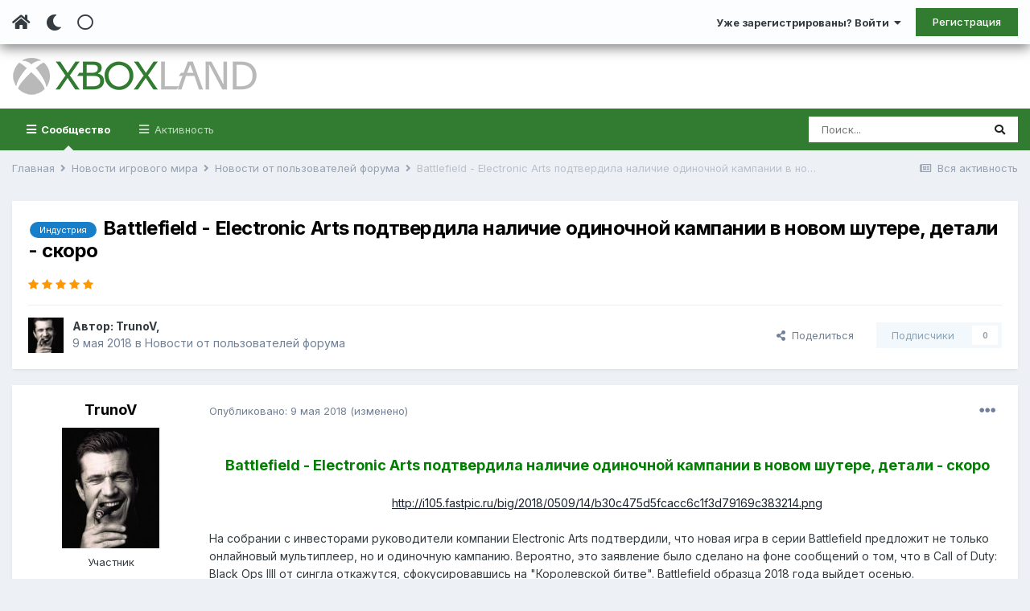

--- FILE ---
content_type: text/html;charset=UTF-8
request_url: https://www.xboxland.net/forum/topic/149608-battlefield-electronic-arts-podtverdila-nalichie-odinochnoy-kampanii-v-novom-shutere-detali-skoro/
body_size: 25875
content:
<!DOCTYPE html><html lang="ru-RU" dir="ltr" class="tee" ><head><meta charset="utf-8">
<title>Battlefield - Electronic Arts подтвердила наличие одиночной кампании в новом шутере, детали - скоро - Новости от пользователей форума - Xboxland.net</title>
		
			<script>
  (function(i,s,o,g,r,a,m){i['GoogleAnalyticsObject']=r;i[r]=i[r]||function(){
  (i[r].q=i[r].q||[]).push(arguments)},i[r].l=1*new Date();a=s.createElement(o),
  m=s.getElementsByTagName(o)[0];a.async=1;a.src=g;m.parentNode.insertBefore(a,m)
  })(window,document,'script','https://www.google-analytics.com/analytics.js','ga');

  ga('create', 'UA-34837219-1', 'auto');
  ga('send', 'pageview');

</script>
		
		
		
		

	<meta name="viewport" content="width=device-width, initial-scale=1">


	
	


	<meta name="twitter:card" content="summary" />



	
		
			
				<meta property="og:title" content="Battlefield - Electronic Arts подтвердила наличие одиночной кампании в новом шутере, детали - скоро">
			
		
	

	
		
			
				<meta property="og:type" content="website">
			
		
	

	
		
			
				<meta property="og:url" content="https://www.xboxland.net/forum/topic/149608-battlefield-electronic-arts-podtverdila-nalichie-odinochnoy-kampanii-v-novom-shutere-detali-skoro/">
			
		
	

	
		
			
				<meta name="description" content="Battlefield - Electronic Arts подтвердила наличие одиночной кампании в новом шутере, детали - скороhttp://i105.fastpic.ru/big/2018/0509/14/b30c475d5fcacc6c1f3d79169c383214.pngНа собрании с инвесторами руководители компании Electronic Arts подтвердили, что новая игра в серии Battlefield предложит ...">
			
		
	

	
		
			
				<meta property="og:description" content="Battlefield - Electronic Arts подтвердила наличие одиночной кампании в новом шутере, детали - скороhttp://i105.fastpic.ru/big/2018/0509/14/b30c475d5fcacc6c1f3d79169c383214.pngНа собрании с инвесторами руководители компании Electronic Arts подтвердили, что новая игра в серии Battlefield предложит ...">
			
		
	

	
		
			
				<meta property="og:updated_time" content="2018-05-09T15:14:59Z">
			
		
	

	
		
			
				<meta name="keywords" content="Индустрия">
			
		
	

	
		
			
				<meta property="og:site_name" content="Xboxland.net">
			
		
	

	
		
			
				<meta property="og:locale" content="ru_RU">
			
		
	


	
		<link rel="canonical" href="https://www.xboxland.net/forum/topic/149608-battlefield-electronic-arts-podtverdila-nalichie-odinochnoy-kampanii-v-novom-shutere-detali-skoro/" />
	




<link rel="manifest" href="https://www.xboxland.net/forum/manifest.webmanifest/">
<meta name="msapplication-config" content="https://www.xboxland.net/forum/browserconfig.xml/">
<meta name="msapplication-starturl" content="/forum/">
<meta name="application-name" content="Xboxland">

<meta name="apple-mobile-web-app-title" content="Xboxland">

	<meta name="theme-color" content="#000000">


	<meta name="msapplication-TileColor" content="#000000">









<link rel="preload" href="//www.xboxland.net/forum/applications/core/interface/font/fontawesome-webfont.woff2?v=4.7.0" as="font" crossorigin="anonymous">
		


	
		<link href="https://fonts.googleapis.com/css?family=Inter:300,300i,400,400i,500,700,700i" rel="stylesheet" referrerpolicy="origin">
	



	<link rel='stylesheet' href='https://www.xboxland.net/forum/uploads/css_built_5/341e4a57816af3ba440d891ca87450ff_framework.css?v=be9aa3ae3d1649694783' media='all'>

	<link rel='stylesheet' href='https://www.xboxland.net/forum/uploads/css_built_5/05e81b71abe4f22d6eb8d1a929494829_responsive.css?v=be9aa3ae3d1649694783' media='all'>

	<link rel='stylesheet' href='https://www.xboxland.net/forum/uploads/css_built_5/20446cf2d164adcc029377cb04d43d17_flags.css?v=be9aa3ae3d1649694783' media='all'>

	<link rel='stylesheet' href='https://www.xboxland.net/forum/uploads/css_built_5/90eb5adf50a8c640f633d47fd7eb1778_core.css?v=be9aa3ae3d1649694783' media='all'>

	<link rel='stylesheet' href='https://www.xboxland.net/forum/uploads/css_built_5/5a0da001ccc2200dc5625c3f3934497d_core_responsive.css?v=be9aa3ae3d1649694783' media='all'>

	<link rel='stylesheet' href='https://www.xboxland.net/forum/uploads/css_built_5/62e269ced0fdab7e30e026f1d30ae516_forums.css?v=be9aa3ae3d1649694783' media='all'>

	<link rel='stylesheet' href='https://www.xboxland.net/forum/uploads/css_built_5/76e62c573090645fb99a15a363d8620e_forums_responsive.css?v=be9aa3ae3d1649694783' media='all'>

	<link rel='stylesheet' href='https://www.xboxland.net/forum/uploads/css_built_5/b7d36d85db484b2eecb59e4f0d790d98_neapphtmlplayer.css?v=be9aa3ae3d1649694783' media='all'>

	<link rel='stylesheet' href='https://www.xboxland.net/forum/uploads/css_built_5/ebdea0c6a7dab6d37900b9190d3ac77b_topics.css?v=be9aa3ae3d1649694783' media='all'>





<link rel='stylesheet' href='https://www.xboxland.net/forum/uploads/css_built_5/258adbb6e4f3e83cd3b355f84e3fa002_custom.css?v=be9aa3ae3d1649694783' media='all'>




		
		

	
	<link rel='shortcut icon' href='https://www.xboxland.net/forum/uploads/monthly_2021_12/favicon.ico' type="image/x-icon">

		<link rel="stylesheet" href="https://use.fontawesome.com/releases/v5.15.4/css/all.css">
<link rel="stylesheet" href="https://use.fontawesome.com/releases/v5.15.4/css/v4-shims.css">
<style id="colorTheme" type="text/css"></style>
		
      <!-- Yandex.RTB -->
	<script>window.yaContextCb=window.yaContextCb||[]</script>
	<script src="https://yandex.ru/ads/system/context.js" async></script>
     <!-- Yandex.Market Widget -->
<script async src="https://aflt.market.yandex.ru/widget/script/api" type="text/javascript"></script>
<script type="text/javascript">
    (function (w) {
        function start() {
            w.removeEventListener("YaMarketAffiliateLoad", start);
            w.YaMarketAffiliate.createWidget({type:"models",
	containerId:"marketWidget",
	params:{clid:4221020,
		searchCategoryIds:[91122 ],
		searchText:"портативные приставки",
		searchPromoTypes:["discount",
			"promo_code",
			"gift_with_purchase" ],
		themeRows:1,
		themeId:1 } });
        }
        w.YaMarketAffiliate
            ? start()
            : w.addEventListener("YaMarketAffiliateLoad", start);
    })(window);
</script>
<!-- End Yandex.Market Widget -->

    </head><body class="ipsApp ipsApp_front ipsJS_none ipsClearfix" data-controller="core.front.core.app"  data-message=""  data-pageapp="forums" data-pagelocation="front" data-pagemodule="forums" data-pagecontroller="topic" data-pageid="149608"   >
		
		  <a href="#ipsLayout_mainArea" class="ipsHide" title="Перейти к основной публикации" accesskey="m">Перейти к публикации</a>
      
      	<div class="aXenTopBar ipsResponsive_showDesktop">
          	<div class="ipsLayout_container ipsFlex ipsFlex-jc:between ipsFlex-ai:center">
            	<div class="aXenTopBar_action">
                  <ul class="ipsList_inline">
                    
                    	<li><a href="https://www.xboxland.net/forum/" data-ipstooltip title="Главная"><i class="fas fa-home"></i></a></li>
                    
                    
                    	<li class="aXenTopBar_theme" data-ipstooltip title="Change Theme"><i class="fas fa-moon"></i></li>
                    
                    
                    
                        <li class="aXenTopBar_shape" data-ipstooltip title="Change Shape"><i class="far fa-square"></i></li>
                    
                    
                    
                    
                    
                  </ul>
</div>
              	
              		<div class="aXenTopBar_userNav">
                    	


	<ul id="elUserNav" class="ipsList_inline cSignedOut ipsResponsive_showDesktop">
		
      	
		<li id="elSignInLink">
			<a href="https://www.xboxland.net/forum/login/" data-ipsmenu-closeonclick="false" data-ipsmenu id="elUserSignIn">
				Уже зарегистрированы? Войти  <i class="fa fa-caret-down"></i>
			</a>
			
<div id='elUserSignIn_menu' class='ipsMenu ipsMenu_auto ipsHide'>
	<form accept-charset='utf-8' method='post' action='https://www.xboxland.net/forum/login/'>
		<input type="hidden" name="csrfKey" value="c6c22c3029d9c0e21e8006bfae64aad0">
		<input type="hidden" name="ref" value="aHR0cHM6Ly93d3cueGJveGxhbmQubmV0L2ZvcnVtL3RvcGljLzE0OTYwOC1iYXR0bGVmaWVsZC1lbGVjdHJvbmljLWFydHMtcG9kdHZlcmRpbGEtbmFsaWNoaWUtb2Rpbm9jaG5veS1rYW1wYW5paS12LW5vdm9tLXNodXRlcmUtZGV0YWxpLXNrb3JvLw==">
		<div data-role="loginForm">
			
			
			
				
<div class="ipsPad ipsForm ipsForm_vertical">
	<h4 class="ipsType_sectionHead">Войти</h4>
	<br><br>
	<ul class='ipsList_reset'>
		<li class="ipsFieldRow ipsFieldRow_noLabel ipsFieldRow_fullWidth">
			
			
				<input type="text" placeholder="Имя пользователя или email-адрес" name="auth" autocomplete="email">
			
		</li>
		<li class="ipsFieldRow ipsFieldRow_noLabel ipsFieldRow_fullWidth">
			<input type="password" placeholder="Пароль" name="password" autocomplete="current-password">
		</li>
		<li class="ipsFieldRow ipsFieldRow_checkbox ipsClearfix">
			<span class="ipsCustomInput">
				<input type="checkbox" name="remember_me" id="remember_me_checkbox" value="1" checked aria-checked="true">
				<span></span>
			</span>
			<div class="ipsFieldRow_content">
				<label class="ipsFieldRow_label" for="remember_me_checkbox">Запомнить меня</label>
				<span class="ipsFieldRow_desc">Не рекомендуется на общедоступных компьютерах</span>
			</div>
		</li>
		<li class="ipsFieldRow ipsFieldRow_fullWidth">
			<button type="submit" name="_processLogin" value="usernamepassword" class="ipsButton ipsButton_primary ipsButton_small" id="elSignIn_submit">Войти</button>
			
				<p class="ipsType_right ipsType_small">
					
						<a href='https://www.xboxland.net/forum/lostpassword/' data-ipsDialog data-ipsDialog-title='Забыли пароль?'>
					
					Забыли пароль?</a>
				</p>
			
		</li>
	</ul>
</div>
			
		</div>
	</form>
</div>
		</li>
		
			<li>
				
					<a href="https://www.xboxland.net/forum/register/"  id="elRegisterButton" class="ipsButton ipsButton_normal ipsButton_primary">Регистрация</a>
				
			</li>
		
      	
	</ul>

              		</div>
              	
          	</div>
      	</div>
      
      	





		
			<div data-controller="neapphtmlplayer.player"></div><div id="ipsLayout_header" class="ipsClearfix">
              	
              		
<ul id='elMobileNav' class='ipsResponsive_hideDesktop' data-controller='core.front.core.mobileNav'>
	
		
			
			
				
				
			
				
  					
						<li id='aXenelMobileBreadcrumbArrow'>
							<a href='https://www.xboxland.net/forum/forum/39-novosti-ot-polzovatelej-foruma/'>
								<i class="fas fa-arrow-left"></i>
							</a>
						</li>
  					
				
				
			
				
				
			
		
	
  
    
    	<li class='aXenTopBar_theme'><i class="fas fa-moon"></i></li>
    
  
    
  
    
  
  	
  
	

	
	
	<li >
		<a data-action="defaultStream" href='https://www.xboxland.net/forum/discover/'><i class="fa fa-newspaper-o" aria-hidden="true"></i></a>
	</li>
	
  
	

	
		<li class='ipsJS_show'>
			<a href='https://www.xboxland.net/forum/search/'><i class='fa fa-search'></i></a>
		</li>
	
  
  	
	
  
    

	<li data-ipsDrawer data-ipsDrawer-drawerElem='#elMobileDrawer' >
		<a href='#'>
			
			
				
			
			
			
			<i class='fa fa-navicon'></i>
		</a>
	</li>
</ul>
              	
				<header><div class="aXenSnow"></div>
					<div class="ipsLayout_container">
                    	
							


<a href='https://www.xboxland.net/forum/' id='elLogo' accesskey='1'><img src="https://www.xboxland.net/forum/uploads/monthly_2021_12/logo2.png.651e4077bfc92595758bc6be01e1edde.png" alt='Xboxland.net'></a>

          	  				

                      	
						
					</div>
				</header>
              

	<nav data-controller='core.front.core.navBar' class=' ipsResponsive_showDesktop'>
		<div class='ipsNavBar_primary ipsLayout_container '>
			<ul data-role="primaryNavBar" class='ipsClearfix'>
				


	
		
		
			
		
		<li class='ipsNavBar_active' data-active id='elNavSecondary_1' data-role="navBarItem" data-navApp="core" data-navExt="CustomItem">
			
			
				<a href="https://www.xboxland.net/forum/"  data-navItem-id="1" data-navDefault>
					Сообщество<span class='ipsNavBar_active__identifier'></span>
				</a>
			
			
				<ul class='ipsNavBar_secondary ' data-role='secondaryNavBar'>
					


	
	

	
		
		
			
		
		<li class='ipsNavBar_active' data-active id='elNavSecondary_10' data-role="navBarItem" data-navApp="forums" data-navExt="Forums">
			
			
				<a href="https://www.xboxland.net/forum/"  data-navItem-id="10" data-navDefault>
					Форум<span class='ipsNavBar_active__identifier'></span>
				</a>
			
			
		</li>
	
	

	
		
		
		<li  id='elNavSecondary_31' data-role="navBarItem" data-navApp="blog" data-navExt="Blogs">
			
			
				<a href="https://www.xboxland.net/forum/blogs/"  data-navItem-id="31" >
					Блоги<span class='ipsNavBar_active__identifier'></span>
				</a>
			
			
		</li>
	
	

	
		
		
		<li  id='elNavSecondary_34' data-role="navBarItem" data-navApp="core" data-navExt="Guidelines">
			
			
				<a href="https://www.xboxland.net/forum/guidelines/"  data-navItem-id="34" >
					Правила<span class='ipsNavBar_active__identifier'></span>
				</a>
			
			
		</li>
	
	

	
		
		
		<li  id='elNavSecondary_35' data-role="navBarItem" data-navApp="core" data-navExt="StaffDirectory">
			
			
				<a href="https://www.xboxland.net/forum/staff/"  data-navItem-id="35" >
					Наша команда<span class='ipsNavBar_active__identifier'></span>
				</a>
			
			
		</li>
	
	

	
		
		
		<li  id='elNavSecondary_36' data-role="navBarItem" data-navApp="core" data-navExt="OnlineUsers">
			
			
				<a href="https://www.xboxland.net/forum/online/"  data-navItem-id="36" >
					Пользователи онлайн<span class='ipsNavBar_active__identifier'></span>
				</a>
			
			
		</li>
	
	

	
		
		
		<li  id='elNavSecondary_37' data-role="navBarItem" data-navApp="core" data-navExt="Leaderboard">
			
			
				<a href="https://www.xboxland.net/forum/leaderboard/"  data-navItem-id="37" >
					Таблица лидеров<span class='ipsNavBar_active__identifier'></span>
				</a>
			
			
		</li>
	
	

                  	
				</ul>
			
		</li>
	
	

	
		
		
		<li  id='elNavSecondary_2' data-role="navBarItem" data-navApp="core" data-navExt="CustomItem">
			
			
				<a href="https://www.xboxland.net/forum/discover/"  data-navItem-id="2" >
					Активность<span class='ipsNavBar_active__identifier'></span>
				</a>
			
			
				<ul class='ipsNavBar_secondary ipsHide' data-role='secondaryNavBar'>
					


	
		
		
		<li  id='elNavSecondary_4' data-role="navBarItem" data-navApp="core" data-navExt="AllActivity">
			
			
				<a href="https://www.xboxland.net/forum/discover/"  data-navItem-id="4" >
					Вся активность<span class='ipsNavBar_active__identifier'></span>
				</a>
			
			
		</li>
	
	

	
	

	
	

	
	

	
		
		
		<li  id='elNavSecondary_8' data-role="navBarItem" data-navApp="core" data-navExt="Search">
			
			
				<a href="https://www.xboxland.net/forum/search/"  data-navItem-id="8" >
					Поиск<span class='ipsNavBar_active__identifier'></span>
				</a>
			
			
		</li>
	
	

	
		
		
		<li  id='elNavSecondary_9' data-role="navBarItem" data-navApp="core" data-navExt="Promoted">
			
			
				<a href="https://www.xboxland.net/forum/ourpicks/"  data-navItem-id="9" >
					Наш выбор<span class='ipsNavBar_active__identifier'></span>
				</a>
			
			
		</li>
	
	

                  	
				</ul>
			
		</li>
	
	

				<li class='ipsHide' id='elNavigationMore' data-role='navMore'>
					<a href='#' data-ipsMenu data-ipsMenu-appendTo='#elNavigationMore' id='elNavigationMore_dropdown'>Больше</a>
					<ul class='ipsNavBar_secondary ipsHide' data-role='secondaryNavBar'>
						<li class='ipsHide' id='elNavigationMore_more' data-role='navMore'>
							<a href='#' data-ipsMenu data-ipsMenu-appendTo='#elNavigationMore_more' id='elNavigationMore_more_dropdown'>Больше <i class='fa fa-caret-down'></i></a>
							<ul class='ipsHide ipsMenu ipsMenu_auto' id='elNavigationMore_more_dropdown_menu' data-role='moreDropdown'></ul>
						</li>
					</ul>
				</li>
			</ul>
			

	<div id="elSearchWrapper">
		<div id='elSearch' class='' data-controller='core.front.core.quickSearch'>
			<form accept-charset='utf-8' action='//www.xboxland.net/forum/search/?do=quicksearch' method='post'>
				<input type='search' id='elSearchField' placeholder='Поиск...' name='q' autocomplete='off' aria-label='Поиск'>
				<button class='cSearchSubmit' type="submit" aria-label='Поиск'><i class="fa fa-search"></i></button>
				<div id="elSearchExpanded">
					<div class="ipsMenu_title">
						Поиск в
					</div>
					<ul class="ipsSideMenu_list ipsSideMenu_withRadios ipsSideMenu_small" data-ipsSideMenu data-ipsSideMenu-type="radio" data-ipsSideMenu-responsive="false" data-role="searchContexts">
						<li>
							<span class='ipsSideMenu_item ipsSideMenu_itemActive' data-ipsMenuValue='all'>
								<input type="radio" name="type" value="all" checked id="elQuickSearchRadio_type_all">
								<label for='elQuickSearchRadio_type_all' id='elQuickSearchRadio_type_all_label'>Везде</label>
							</span>
						</li>
						
						
							<li>
								<span class='ipsSideMenu_item' data-ipsMenuValue='forums_topic'>
									<input type="radio" name="type" value="forums_topic" id="elQuickSearchRadio_type_forums_topic">
									<label for='elQuickSearchRadio_type_forums_topic' id='elQuickSearchRadio_type_forums_topic_label'>Темы</label>
								</span>
							</li>
						
						
							
								<li>
									<span class='ipsSideMenu_item' data-ipsMenuValue='contextual_{&quot;type&quot;:&quot;forums_topic&quot;,&quot;nodes&quot;:39}'>
										<input type="radio" name="type" value='contextual_{&quot;type&quot;:&quot;forums_topic&quot;,&quot;nodes&quot;:39}' id='elQuickSearchRadio_type_contextual_892ccfca7bcb9d54add65e2b23e5801c'>
										<label for='elQuickSearchRadio_type_contextual_892ccfca7bcb9d54add65e2b23e5801c' id='elQuickSearchRadio_type_contextual_892ccfca7bcb9d54add65e2b23e5801c_label'>В этом разделе</label>
									</span>
								</li>
							
								<li>
									<span class='ipsSideMenu_item' data-ipsMenuValue='contextual_{&quot;type&quot;:&quot;forums_topic&quot;,&quot;item&quot;:149608}'>
										<input type="radio" name="type" value='contextual_{&quot;type&quot;:&quot;forums_topic&quot;,&quot;item&quot;:149608}' id='elQuickSearchRadio_type_contextual_3699826c48e95ff9643b67deb59a0471'>
										<label for='elQuickSearchRadio_type_contextual_3699826c48e95ff9643b67deb59a0471' id='elQuickSearchRadio_type_contextual_3699826c48e95ff9643b67deb59a0471_label'>В этой теме</label>
									</span>
								</li>
							
						
						<li data-role="showMoreSearchContexts">
							<span class='ipsSideMenu_item' data-action="showMoreSearchContexts" data-exclude="forums_topic">
								Дополнительно...
							</span>
						</li>
					</ul>
					<div class="ipsMenu_title">
						Искать результаты, содержащие...
					</div>
					<ul class='ipsSideMenu_list ipsSideMenu_withRadios ipsSideMenu_small ipsType_normal' role="radiogroup" data-ipsSideMenu data-ipsSideMenu-type="radio" data-ipsSideMenu-responsive="false" data-filterType='andOr'>
						
							<li>
								<span class='ipsSideMenu_item ipsSideMenu_itemActive' data-ipsMenuValue='and'>
									<input type="radio" name="search_and_or" value="and" checked id="elRadio_andOr_and">
									<label for='elRadio_andOr_and' id='elField_andOr_label_and'><em>Все</em> слова из моего запроса</label>
								</span>
							</li>
						
							<li>
								<span class='ipsSideMenu_item ' data-ipsMenuValue='or'>
									<input type="radio" name="search_and_or" value="or"  id="elRadio_andOr_or">
									<label for='elRadio_andOr_or' id='elField_andOr_label_or'><em>Любое</em> слово из моего запроса</label>
								</span>
							</li>
						
					</ul>
					<div class="ipsMenu_title">
						Искать результаты в...
					</div>
					<ul class='ipsSideMenu_list ipsSideMenu_withRadios ipsSideMenu_small ipsType_normal' role="radiogroup" data-ipsSideMenu data-ipsSideMenu-type="radio" data-ipsSideMenu-responsive="false" data-filterType='searchIn'>
						<li>
							<span class='ipsSideMenu_item ipsSideMenu_itemActive' data-ipsMenuValue='all'>
								<input type="radio" name="search_in" value="all" checked id="elRadio_searchIn_and">
								<label for='elRadio_searchIn_and' id='elField_searchIn_label_all'>Заголовках и содержании</label>
							</span>
						</li>
						<li>
							<span class='ipsSideMenu_item' data-ipsMenuValue='titles'>
								<input type="radio" name="search_in" value="titles" id="elRadio_searchIn_titles">
								<label for='elRadio_searchIn_titles' id='elField_searchIn_label_titles'>Только в заголовках</label>
							</span>
						</li>
					</ul>
				</div>
			</form>
		</div>
	</div>

		</div>
	</nav>

				
			</div>
		
      
		
      
      	
      
		<main id="ipsLayout_body" class="ipsLayout_container"><div id="ipsLayout_contentArea">
              	
<nav class='ipsBreadcrumb ipsBreadcrumb_top ipsFaded_withHover'>
	

	<ul class='ipsList_inline ipsPos_right'>
		
		<li >
			<a data-action="defaultStream" class='ipsType_light '  href='https://www.xboxland.net/forum/discover/'><i class="fa fa-newspaper-o" aria-hidden="true"></i> <span>Вся активность</span></a>
		</li>
		
	</ul>

	<ul data-role="breadcrumbList">
		<li>
			<a title="Главная" href='https://www.xboxland.net/forum/'>
				<span>Главная <i class='fa fa-angle-right'></i></span>
			</a>
		</li>
		
		
			<li>
				
					<a href='https://www.xboxland.net/forum/forum/38-novosti-igrovogo-mira/'>
						<span>Новости игрового мира <i class='fa fa-angle-right' aria-hidden="true"></i></span>
					</a>
				
			</li>
		
			<li>
				
					<a href='https://www.xboxland.net/forum/forum/39-novosti-ot-polzovatelej-foruma/'>
						<span>Новости от пользователей форума <i class='fa fa-angle-right' aria-hidden="true"></i></span>
					</a>
				
			</li>
		
			<li>
				
					Battlefield - Electronic Arts подтвердила наличие одиночной кампании в новом шутере, детали - скоро
				
			</li>
		
	</ul>
</nav>
              	

	











              	
				<div id="ipsLayout_contentWrapper">
					
					<div id="ipsLayout_mainArea">
						
                      
              			
                      
						
						
						

	




						



<div class="ipsPageHeader ipsResponsive_pull ipsBox ipsPadding sm:ipsPadding:half ipsMargin_bottom">
	
	<div class="ipsFlex ipsFlex-ai:center ipsFlex-fw:wrap ipsGap:4">
		<div class="ipsFlex-flex:11">
			<h1 class="ipsType_pageTitle ipsContained_container">
				

				
					<span  >
						

	<a href="https://www.xboxland.net/forum/tags/%D0%98%D0%BD%D0%B4%D1%83%D1%81%D1%82%D1%80%D0%B8%D1%8F/" title="Найти другие публикации с тегом 'Индустрия'" class='ipsTag_prefix' rel="tag"><span>Индустрия</span></a>

					</span>
				
				
					<span class="ipsType_break ipsContained">
						<span>Battlefield - Electronic Arts подтвердила наличие одиночной кампании в новом шутере, детали - скоро</span>
					</span>
				
			</h1>
			
			
		</div>
		
			<div class="ipsFlex-flex:00 ipsType_light">
				
				
<div  class='ipsClearfix ipsRating  ipsRating_veryLarge'>
	
	<ul class='ipsRating_collective'>
		
			
				<li class='ipsRating_on'>
					<i class='fa fa-star'></i>
				</li>
			
		
			
				<li class='ipsRating_on'>
					<i class='fa fa-star'></i>
				</li>
			
		
			
				<li class='ipsRating_on'>
					<i class='fa fa-star'></i>
				</li>
			
		
			
				<li class='ipsRating_on'>
					<i class='fa fa-star'></i>
				</li>
			
		
			
				<li class='ipsRating_on'>
					<i class='fa fa-star'></i>
				</li>
			
		
	</ul>
</div>
			</div>
		
	</div>
	<hr class="ipsHr">
<div class="ipsPageHeader__meta ipsFlex ipsFlex-jc:between ipsFlex-ai:center ipsFlex-fw:wrap ipsGap:3">
		<div class="ipsFlex-flex:11">
			<div class="ipsPhotoPanel ipsPhotoPanel_mini ipsPhotoPanel_notPhone ipsClearfix">
				

	<span class='ipsUserPhoto ipsUserPhoto_mini '>
		<img src='https://www.xboxland.net/forum/uploads/profile/photo-thumb-54213.jpg' alt='TrunoV' loading="lazy">
	</span>

				<div>
					<p class="ipsType_reset ipsType_blendLinks">
						<span class="ipsType_normal">
						
							<strong>Автор: 


<span class='ipbMemberName member'>TrunoV</span>, </strong><br><span class="ipsType_light"><time datetime='2018-05-09T08:46:54Z' title='09.05.2018 08:46 ' data-short='7 г'>9 мая 2018</time> в <a href="https://www.xboxland.net/forum/forum/39-novosti-ot-polzovatelej-foruma/">Новости от пользователей форума</a></span>
						
						</span>
					</p>
				</div>
			</div>
		</div>
		
			<div class="ipsFlex-flex:01 ipsResponsive_hidePhone">
				<div class="ipsFlex ipsFlex-ai:center ipsFlex-jc:center ipsGap:3 ipsGap_row:0">
					
						


    <a href='#elShareItem_1578616945_menu' id='elShareItem_1578616945' data-ipsMenu class='ipsShareButton ipsButton ipsButton_verySmall ipsButton_link ipsButton_link--light'>
        <span><i class='fa fa-share-alt'></i></span> &nbsp;Поделиться
    </a>

    <div class='ipsPadding ipsMenu ipsMenu_auto ipsHide' id='elShareItem_1578616945_menu' data-controller="core.front.core.sharelink">
        <ul class='ipsList_inline'>
            
                <li>
<a href="mailto:?subject=Battlefield%20-%20Electronic%20Arts%20%D0%BF%D0%BE%D0%B4%D1%82%D0%B2%D0%B5%D1%80%D0%B4%D0%B8%D0%BB%D0%B0%20%D0%BD%D0%B0%D0%BB%D0%B8%D1%87%D0%B8%D0%B5%20%D0%BE%D0%B4%D0%B8%D0%BD%D0%BE%D1%87%D0%BD%D0%BE%D0%B9%20%D0%BA%D0%B0%D0%BC%D0%BF%D0%B0%D0%BD%D0%B8%D0%B8%20%D0%B2%20%D0%BD%D0%BE%D0%B2%D0%BE%D0%BC%20%D1%88%D1%83%D1%82%D0%B5%D1%80%D0%B5%2C%20%D0%B4%D0%B5%D1%82%D0%B0%D0%BB%D0%B8%20-%20%D1%81%D0%BA%D0%BE%D1%80%D0%BE&body=https%3A%2F%2Fwww.xboxland.net%2Fforum%2Ftopic%2F149608-battlefield-electronic-arts-podtverdila-nalichie-odinochnoy-kampanii-v-novom-shutere-detali-skoro%2F" rel='nofollow' class='cShareLink cShareLink_email' title='Поделиться через email' data-ipsTooltip>
	<i class="fa fa-envelope"></i>
</a></li>
            
                <li>
<a href="http://www.reddit.com/submit?url=https%3A%2F%2Fwww.xboxland.net%2Fforum%2Ftopic%2F149608-battlefield-electronic-arts-podtverdila-nalichie-odinochnoy-kampanii-v-novom-shutere-detali-skoro%2F&amp;title=Battlefield+-+Electronic+Arts+%D0%BF%D0%BE%D0%B4%D1%82%D0%B2%D0%B5%D1%80%D0%B4%D0%B8%D0%BB%D0%B0+%D0%BD%D0%B0%D0%BB%D0%B8%D1%87%D0%B8%D0%B5+%D0%BE%D0%B4%D0%B8%D0%BD%D0%BE%D1%87%D0%BD%D0%BE%D0%B9+%D0%BA%D0%B0%D0%BC%D0%BF%D0%B0%D0%BD%D0%B8%D0%B8+%D0%B2+%D0%BD%D0%BE%D0%B2%D0%BE%D0%BC+%D1%88%D1%83%D1%82%D0%B5%D1%80%D0%B5%2C+%D0%B4%D0%B5%D1%82%D0%B0%D0%BB%D0%B8+-+%D1%81%D0%BA%D0%BE%D1%80%D0%BE" rel="nofollow" class="cShareLink cShareLink_reddit" target="_blank" title='Поделиться в Reddit' data-ipsTooltip rel='noopener'>
	<i class="fa fa-reddit"></i>
</a></li>
            
                <li>
<a href="http://www.linkedin.com/shareArticle?mini=true&amp;url=https%3A%2F%2Fwww.xboxland.net%2Fforum%2Ftopic%2F149608-battlefield-electronic-arts-podtverdila-nalichie-odinochnoy-kampanii-v-novom-shutere-detali-skoro%2F&amp;title=Battlefield+-+Electronic+Arts+%D0%BF%D0%BE%D0%B4%D1%82%D0%B2%D0%B5%D1%80%D0%B4%D0%B8%D0%BB%D0%B0+%D0%BD%D0%B0%D0%BB%D0%B8%D1%87%D0%B8%D0%B5+%D0%BE%D0%B4%D0%B8%D0%BD%D0%BE%D1%87%D0%BD%D0%BE%D0%B9+%D0%BA%D0%B0%D0%BC%D0%BF%D0%B0%D0%BD%D0%B8%D0%B8+%D0%B2+%D0%BD%D0%BE%D0%B2%D0%BE%D0%BC+%D1%88%D1%83%D1%82%D0%B5%D1%80%D0%B5%2C+%D0%B4%D0%B5%D1%82%D0%B0%D0%BB%D0%B8+-+%D1%81%D0%BA%D0%BE%D1%80%D0%BE" rel="nofollow" class="cShareLink cShareLink_linkedin" target="_blank" data-role="shareLink" title='Поделиться в LinkedIn' data-ipsTooltip rel='noopener'>
	<i class="fa fa-linkedin"></i>
</a></li>
            
                <li>
<a href="http://pinterest.com/pin/create/button/?url=https://www.xboxland.net/forum/topic/149608-battlefield-electronic-arts-podtverdila-nalichie-odinochnoy-kampanii-v-novom-shutere-detali-skoro/&amp;media=" class="cShareLink cShareLink_pinterest" rel="nofollow" target="_blank" data-role="shareLink" title='Поделиться в Pinterest' data-ipsTooltip rel='noopener'>
	<i class="fa fa-pinterest"></i>
</a></li>
            
        </ul>
        
            <hr class='ipsHr'>
            <button class='ipsHide ipsButton ipsButton_verySmall ipsButton_light ipsButton_fullWidth ipsMargin_top:half' data-controller='core.front.core.webshare' data-role='webShare' data-webShareTitle='Battlefield - Electronic Arts подтвердила наличие одиночной кампании в новом шутере, детали - скоро' data-webShareText='Battlefield - Electronic Arts подтвердила наличие одиночной кампании в новом шутере, детали - скоро' data-webShareUrl='https://www.xboxland.net/forum/topic/149608-battlefield-electronic-arts-podtverdila-nalichie-odinochnoy-kampanii-v-novom-shutere-detali-skoro/'>Больше способов поделиться...</button>
        
    </div>

					
					



					

<div data-followApp='forums' data-followArea='topic' data-followID='149608' data-controller='core.front.core.followButton'>
	

	<a href='https://www.xboxland.net/forum/login/' rel="nofollow" class="ipsFollow ipsPos_middle ipsButton ipsButton_light ipsButton_verySmall ipsButton_disabled" data-role="followButton" data-ipsTooltip title='Войдите, чтобы подписаться'>
		<span>Подписчики</span>
		<span class='ipsCommentCount'>0</span>
	</a>

</div>
				</div>
			</div>
					
	</div>
	
	
</div>






<div class="ipsClearfix">
	<ul class="ipsToolList ipsToolList_horizontal ipsClearfix ipsSpacer_both ipsResponsive_hidePhone">
		
		
		
	</ul>
</div>

<div id="comments" data-controller="core.front.core.commentFeed,forums.front.topic.view, core.front.core.ignoredComments" data-autopoll data-baseurl="https://www.xboxland.net/forum/topic/149608-battlefield-electronic-arts-podtverdila-nalichie-odinochnoy-kampanii-v-novom-shutere-detali-skoro/" data-lastpage data-feedid="topic-149608" class="cTopic ipsClear ipsSpacer_top">
	
			
	

	

<div data-controller='core.front.core.recommendedComments' data-url='https://www.xboxland.net/forum/topic/149608-battlefield-electronic-arts-podtverdila-nalichie-odinochnoy-kampanii-v-novom-shutere-detali-skoro/?recommended=comments' class='ipsRecommendedComments ipsHide'>
	<div data-role="recommendedComments">
		<h2 class='ipsType_sectionHead ipsType_large ipsType_bold ipsMargin_bottom'>Рекомендованные сообщения</h2>
		
	</div>
</div>
	
	<div id="elPostFeed" data-role="commentFeed" data-controller="core.front.core.moderation" >
		<form action="https://www.xboxland.net/forum/topic/149608-battlefield-electronic-arts-podtverdila-nalichie-odinochnoy-kampanii-v-novom-shutere-detali-skoro/?csrfKey=c6c22c3029d9c0e21e8006bfae64aad0&amp;do=multimodComment" method="post" data-ipspageaction data-role="moderationTools">
			
			
				

					

					
					



<a id="comment-5175150"></a>
<article  id="elComment_5175150" class="cPost ipsBox ipsResponsive_pull  ipsComment  ipsComment_parent ipsClearfix ipsClear ipsColumns ipsColumns_noSpacing ipsColumns_collapsePhone    ">
	

	

	<div class="cAuthorPane_mobile ipsResponsive_showPhone">
		<div class="cAuthorPane_photo">
			<div class="cAuthorPane_photoWrap">
				

	<span class='ipsUserPhoto ipsUserPhoto_large '>
		<img src='https://www.xboxland.net/forum/uploads/profile/photo-thumb-54213.jpg' alt='TrunoV' loading="lazy">
	</span>

				
				
			</div>
		</div>
		<div class="cAuthorPane_content">
			<h3 class="ipsType_sectionHead cAuthorPane_author ipsType_break ipsType_blendLinks ipsTruncate ipsTruncate_line">
				


<span class='ipbMemberName member'>TrunoV</span>
          		
				<span class="ipsMargin_left:half">

	
		<span title="Репутация пользователя" data-ipsTooltip class='ipsRepBadge ipsRepBadge_positive'>
	
			<i class='fa fa-plus-circle'></i> 92
	
		</span>
	
</span>
			</h3>
			<div class="ipsType_light ipsType_reset">
				<a href="https://www.xboxland.net/forum/topic/149608-battlefield-electronic-arts-podtverdila-nalichie-odinochnoy-kampanii-v-novom-shutere-detali-skoro/?do=findComment&amp;comment=5175150" class="ipsType_blendLinks">Опубликовано: <time datetime='2018-05-09T08:46:54Z' title='09.05.2018 08:46 ' data-short='7 г'>9 мая 2018</time></a>
				
			</div>
		</div>
	</div>
	<aside class="ipsComment_author cAuthorPane ipsColumn ipsColumn_medium ipsResponsive_hidePhone"><h3 class="ipsType_sectionHead cAuthorPane_author ipsType_blendLinks ipsType_break">
          	<strong>
            	
            		


<span class='ipbMemberName member'>TrunoV</span>
            	
          	</strong>
          	
			
          	
		</h3>
		<ul class="cAuthorPane_info ipsList_reset">
<li class="cAuthorPane_photo">
              
              <img src="https://www.xboxland.net/forum//uploads/profile/photo-54213.jpg">
              
           
			</li>
			
				<li data-role="group"><span class='ipbMemberName member'>Участник</span></li>
				
			
			
				<li data-role="stats" class="ipsMargin_top">
					<ul class="ipsList_reset ipsType_light ipsFlex ipsFlex-ai:center ipsFlex-jc:center ipsGap_row:2 cAuthorPane_stats">
                      	
							<li>
								<a href="https://www.xboxland.net/forum/profile/54213-trunov/content/" title="5 508 публикаций" data-ipstooltip class="ipsType_blendLinks">
									<i class="fa fa-comment"></i> 5,5k
								</a>
							</li>
                      	
                      	
						
					<li>
    

	
		<span title="Репутация пользователя" data-ipsTooltip class='ipsRepBadge ipsRepBadge_positive'>
	
			<i class='fa fa-plus-circle'></i> 92
	
		</span>
	

</li>
</ul>
</li>
          
          		
          		
          
          		
          			<li data-role="joined" class="ipsType_light">Зарегистрирован: 02.08.2011</li>
          		
          
				

				
          		
					

				
			
          	
          		
          		
          	
		</ul></aside><div class="ipsColumn ipsColumn_fluid ipsMargin:none">
		

<div id="comment-5175150_wrap" data-controller="core.front.core.comment" data-commentapp="forums" data-commenttype="forums" data-commentid="5175150" data-quotedata="{&quot;userid&quot;:54213,&quot;username&quot;:&quot;TrunoV&quot;,&quot;timestamp&quot;:1525855614,&quot;contentapp&quot;:&quot;forums&quot;,&quot;contenttype&quot;:&quot;forums&quot;,&quot;contentid&quot;:149608,&quot;contentclass&quot;:&quot;forums_Topic&quot;,&quot;contentcommentid&quot;:5175150}" class="ipsComment_content ipsType_medium">

	<div class="ipsComment_meta ipsType_light ipsFlex ipsFlex-ai:center ipsFlex-jc:between ipsFlex-fd:row-reverse">
		<div class="ipsType_light ipsType_reset ipsType_blendLinks ipsComment_toolWrap">
			<div class="ipsResponsive_hidePhone ipsComment_badges">
				<ul class="ipsList_reset ipsFlex ipsFlex-jc:end ipsFlex-fw:wrap ipsGap:2 ipsGap_row:1">
					
					
					
					
					
				</ul>
</div>
			<ul class="ipsList_reset ipsComment_tools">
<li>
					<a href="#elControls_5175150_menu" class="ipsComment_ellipsis" id="elControls_5175150" title="Дополнительно..." data-ipsmenu data-ipsmenu-appendto="#comment-5175150_wrap"><i class="fa fa-ellipsis-h"></i></a>
					<ul id="elControls_5175150_menu" class="ipsMenu ipsMenu_narrow ipsHide">
						
						
							<li class="ipsMenu_item"><a href="https://www.xboxland.net/forum/topic/149608-battlefield-electronic-arts-podtverdila-nalichie-odinochnoy-kampanii-v-novom-shutere-detali-skoro/" title="Поделиться сообщением" data-ipsdialog data-ipsdialog-size="narrow" data-ipsdialog-content="#elShareComment_5175150_menu" data-ipsdialog-title="Поделиться сообщением" id="elSharePost_5175150" data-role="shareComment">Поделиться</a></li>
						
                        
						
						
						
							
								
							
							
							
							
							
							
						
					</ul>
</li>
				
			</ul>
</div>

		<div class="ipsType_reset ipsResponsive_hidePhone">
			<a href="https://www.xboxland.net/forum/topic/149608-battlefield-electronic-arts-podtverdila-nalichie-odinochnoy-kampanii-v-novom-shutere-detali-skoro/?do=findComment&amp;comment=5175150" rel="nofollow" class="ipsType_blendLinks">Опубликовано: <time datetime='2018-05-09T08:46:54Z' title='09.05.2018 08:46 ' data-short='7 г'>9 мая 2018</time></a>
			
			<span class="ipsResponsive_hidePhone">
				
					(изменено)
				
				
			</span>
		</div>
	</div>

	

    

	<div class="cPost_contentWrap">
		
		<div data-role="commentContent" class="ipsType_normal ipsType_richText ipsPadding_bottom ipsContained" data-controller="core.front.core.lightboxedImages">
			
<p style="text-align:center;"><br><span style="color:#008000;"><span style="font-size:18px;"><strong>Battlefield - Electronic Arts подтвердила наличие одиночной кампании в новом шутере, детали - скоро</strong></span></span><br><br><a href="http://fastpic.ru/" rel="external nofollow"><span>http://i105.fastpic.ru/big/2018/0509/14/b30c475d5fcacc6c1f3d79169c383214.png</span></a></p><br><p>На собрании с инвесторами руководители компании Electronic Arts подтвердили, что новая игра в серии Battlefield предложит не только онлайновый мультиплеер, но и одиночную кампанию. Вероятно, это заявление было сделано на фоне сообщений о том, что в Call of Duty: Black Ops IIII от сингла откажутся, сфокусировавшись на "Королевской битве". Battlefield образца 2018 года выйдет осенью.</p><p> </p><p>Подробностями о сюжетной кампании и других особенностях Electronic Arts обещает поделиться "уже совсем скоро". Большая презентация проекта также ожидается в дни проведения E3 2018.</p><p> </p><pre class="ipsCode prettyprint lang-auto">
Источник:
https://gamemag.ru/news/128036/battlefield-electronic-arts-podtverdila-nalichie-odinochnoy-kampanii-v-novom-shutere-detali-skoro</pre>


			
				

<span class='ipsType_reset ipsType_medium ipsType_light' data-excludequote>
	<strong>Изменено <time datetime='2018-05-09T08:47:37Z' title='09.05.2018 08:47 ' data-short='7 г'>9 мая 2018</time> пользователем TrunoV</strong>
	
	
</span>
			
		</div>

		

		
	</div>

	

	



<div class='ipsPadding ipsHide cPostShareMenu' id='elShareComment_5175150_menu'>
	<h5 class='ipsType_normal ipsType_reset'>Ссылка на комментарий</h5>
	
		
	
	
	<input type='text' value='https://www.xboxland.net/forum/topic/149608-battlefield-electronic-arts-podtverdila-nalichie-odinochnoy-kampanii-v-novom-shutere-detali-skoro/' class='ipsField_fullWidth'>

	
	<h5 class='ipsType_normal ipsType_reset ipsSpacer_top'>Поделиться на других сайтах</h5>
	

	<ul class='ipsList_inline ipsList_noSpacing ipsClearfix' data-controller="core.front.core.sharelink">
		
			<li>
<a href="mailto:?subject=Battlefield%20-%20Electronic%20Arts%20%D0%BF%D0%BE%D0%B4%D1%82%D0%B2%D0%B5%D1%80%D0%B4%D0%B8%D0%BB%D0%B0%20%D0%BD%D0%B0%D0%BB%D0%B8%D1%87%D0%B8%D0%B5%20%D0%BE%D0%B4%D0%B8%D0%BD%D0%BE%D1%87%D0%BD%D0%BE%D0%B9%20%D0%BA%D0%B0%D0%BC%D0%BF%D0%B0%D0%BD%D0%B8%D0%B8%20%D0%B2%20%D0%BD%D0%BE%D0%B2%D0%BE%D0%BC%20%D1%88%D1%83%D1%82%D0%B5%D1%80%D0%B5%2C%20%D0%B4%D0%B5%D1%82%D0%B0%D0%BB%D0%B8%20-%20%D1%81%D0%BA%D0%BE%D1%80%D0%BE&body=https%3A%2F%2Fwww.xboxland.net%2Fforum%2Ftopic%2F149608-battlefield-electronic-arts-podtverdila-nalichie-odinochnoy-kampanii-v-novom-shutere-detali-skoro%2F%3Fdo%3DfindComment%26comment%3D5175150" rel='nofollow' class='cShareLink cShareLink_email' title='Поделиться через email' data-ipsTooltip>
	<i class="fa fa-envelope"></i>
</a></li>
		
			<li>
<a href="http://www.reddit.com/submit?url=https%3A%2F%2Fwww.xboxland.net%2Fforum%2Ftopic%2F149608-battlefield-electronic-arts-podtverdila-nalichie-odinochnoy-kampanii-v-novom-shutere-detali-skoro%2F%3Fdo%3DfindComment%26comment%3D5175150&amp;title=Battlefield+-+Electronic+Arts+%D0%BF%D0%BE%D0%B4%D1%82%D0%B2%D0%B5%D1%80%D0%B4%D0%B8%D0%BB%D0%B0+%D0%BD%D0%B0%D0%BB%D0%B8%D1%87%D0%B8%D0%B5+%D0%BE%D0%B4%D0%B8%D0%BD%D0%BE%D1%87%D0%BD%D0%BE%D0%B9+%D0%BA%D0%B0%D0%BC%D0%BF%D0%B0%D0%BD%D0%B8%D0%B8+%D0%B2+%D0%BD%D0%BE%D0%B2%D0%BE%D0%BC+%D1%88%D1%83%D1%82%D0%B5%D1%80%D0%B5%2C+%D0%B4%D0%B5%D1%82%D0%B0%D0%BB%D0%B8+-+%D1%81%D0%BA%D0%BE%D1%80%D0%BE" rel="nofollow" class="cShareLink cShareLink_reddit" target="_blank" title='Поделиться в Reddit' data-ipsTooltip rel='noopener'>
	<i class="fa fa-reddit"></i>
</a></li>
		
			<li>
<a href="http://www.linkedin.com/shareArticle?mini=true&amp;url=https%3A%2F%2Fwww.xboxland.net%2Fforum%2Ftopic%2F149608-battlefield-electronic-arts-podtverdila-nalichie-odinochnoy-kampanii-v-novom-shutere-detali-skoro%2F%3Fdo%3DfindComment%26comment%3D5175150&amp;title=Battlefield+-+Electronic+Arts+%D0%BF%D0%BE%D0%B4%D1%82%D0%B2%D0%B5%D1%80%D0%B4%D0%B8%D0%BB%D0%B0+%D0%BD%D0%B0%D0%BB%D0%B8%D1%87%D0%B8%D0%B5+%D0%BE%D0%B4%D0%B8%D0%BD%D0%BE%D1%87%D0%BD%D0%BE%D0%B9+%D0%BA%D0%B0%D0%BC%D0%BF%D0%B0%D0%BD%D0%B8%D0%B8+%D0%B2+%D0%BD%D0%BE%D0%B2%D0%BE%D0%BC+%D1%88%D1%83%D1%82%D0%B5%D1%80%D0%B5%2C+%D0%B4%D0%B5%D1%82%D0%B0%D0%BB%D0%B8+-+%D1%81%D0%BA%D0%BE%D1%80%D0%BE" rel="nofollow" class="cShareLink cShareLink_linkedin" target="_blank" data-role="shareLink" title='Поделиться в LinkedIn' data-ipsTooltip rel='noopener'>
	<i class="fa fa-linkedin"></i>
</a></li>
		
			<li>
<a href="http://pinterest.com/pin/create/button/?url=https://www.xboxland.net/forum/topic/149608-battlefield-electronic-arts-podtverdila-nalichie-odinochnoy-kampanii-v-novom-shutere-detali-skoro/?do=findComment%26comment=5175150&amp;media=" class="cShareLink cShareLink_pinterest" rel="nofollow" target="_blank" data-role="shareLink" title='Поделиться в Pinterest' data-ipsTooltip rel='noopener'>
	<i class="fa fa-pinterest"></i>
</a></li>
		
	</ul>


	<hr class='ipsHr'>
	<button class='ipsHide ipsButton ipsButton_small ipsButton_light ipsButton_fullWidth ipsMargin_top:half' data-controller='core.front.core.webshare' data-role='webShare' data-webShareTitle='Battlefield - Electronic Arts подтвердила наличие одиночной кампании в новом шутере, детали - скоро' data-webShareText='Battlefield - Electronic Arts подтвердила наличие одиночной кампании в новом шутере, детали - скоро  http://i105.fastpic.ru/big/2018/0509/14/b30c475d5fcacc6c1f3d79169c383214.png  На собрании с инвесторами руководители компании Electronic Arts подтвердили, что новая игра в серии Battlefield предложит не только онлайновый мультиплеер, но и одиночную кампанию. Вероятно, это заявление было сделано на фоне сообщений о том, что в Call of Duty: Black Ops IIII от сингла откажутся, сфокусировавшись на &quot;Королевской битве&quot;. Battlefield образца 2018 года выйдет осенью.   Подробностями о сюжетной кампании и других особенностях Electronic Arts обещает поделиться &quot;уже совсем скоро&quot;. Большая презентация проекта также ожидается в дни проведения E3 2018.   
Источник:
https://gamemag.ru/news/128036/battlefield-electronic-arts-podtverdila-nalichie-odinochnoy-kampanii-v-novom-shutere-detali-skoro
' data-webShareUrl='https://www.xboxland.net/forum/topic/149608-battlefield-electronic-arts-podtverdila-nalichie-odinochnoy-kampanii-v-novom-shutere-detali-skoro/?do=findComment&amp;comment=5175150'>Больше способов поделиться...</button>

	
</div>
</div>

	</div>
</article>

					
					
						<div id="marketWidget"></div>
					
					
				

					

					
					



<a id="comment-5175167"></a>
<article  id="elComment_5175167" class="cPost ipsBox ipsResponsive_pull  ipsComment  ipsComment_parent ipsClearfix ipsClear ipsColumns ipsColumns_noSpacing ipsColumns_collapsePhone    ">
	

	

	<div class="cAuthorPane_mobile ipsResponsive_showPhone">
		<div class="cAuthorPane_photo">
			<div class="cAuthorPane_photoWrap">
				

	<span class='ipsUserPhoto ipsUserPhoto_large '>
		<img src='https://www.xboxland.net/forum/uploads/profile/photo-thumb-26079.jpg' alt='n00bJke' loading="lazy">
	</span>

				
				
			</div>
		</div>
		<div class="cAuthorPane_content">
			<h3 class="ipsType_sectionHead cAuthorPane_author ipsType_break ipsType_blendLinks ipsTruncate ipsTruncate_line">
				


<span class='ipbMemberName member'>n00bJke</span>
          		
				<span class="ipsMargin_left:half">

	
		<span title="Репутация пользователя" data-ipsTooltip class='ipsRepBadge ipsRepBadge_neutral'>
	
			<i class='fa fa-circle'></i> 0
	
		</span>
	
</span>
			</h3>
			<div class="ipsType_light ipsType_reset">
				<a href="https://www.xboxland.net/forum/topic/149608-battlefield-electronic-arts-podtverdila-nalichie-odinochnoy-kampanii-v-novom-shutere-detali-skoro/?do=findComment&amp;comment=5175167" class="ipsType_blendLinks">Опубликовано: <time datetime='2018-05-09T09:02:14Z' title='09.05.2018 09:02 ' data-short='7 г'>9 мая 2018</time></a>
				
			</div>
		</div>
	</div>
	<aside class="ipsComment_author cAuthorPane ipsColumn ipsColumn_medium ipsResponsive_hidePhone"><h3 class="ipsType_sectionHead cAuthorPane_author ipsType_blendLinks ipsType_break">
          	<strong>
            	
            		


<span class='ipbMemberName member'>n00bJke</span>
            	
          	</strong>
          	
			
          	
		</h3>
		<ul class="cAuthorPane_info ipsList_reset">
<li class="cAuthorPane_photo">
              
              <img src="https://www.xboxland.net/forum//uploads/profile/photo-26079.jpg">
              
           
			</li>
			
				<li data-role="group"><span class='ipbMemberName member'>Участник</span></li>
				
			
			
				<li data-role="stats" class="ipsMargin_top">
					<ul class="ipsList_reset ipsType_light ipsFlex ipsFlex-ai:center ipsFlex-jc:center ipsGap_row:2 cAuthorPane_stats">
                      	
							<li>
								<a href="https://www.xboxland.net/forum/profile/26079-n00bjke/content/" title="1 496 публикаций" data-ipstooltip class="ipsType_blendLinks">
									<i class="fa fa-comment"></i> 1,5k
								</a>
							</li>
                      	
                      	
						
					<li>
    

	
		<span title="Репутация пользователя" data-ipsTooltip class='ipsRepBadge ipsRepBadge_neutral'>
	
			<i class='fa fa-circle'></i> 0
	
		</span>
	

</li>
</ul>
</li>
          
          		
          		
          
          		
          			<li data-role="joined" class="ipsType_light">Зарегистрирован: 25.10.2009</li>
          		
          
				

				
          		
					

	
	<li data-role='custom-field' class='ipsResponsive_hidePhone ipsType_break'>
		
<strong>Из:</strong> Мытищи
	</li>
	

				
			
          	
          		
          		
          	
		</ul></aside><div class="ipsColumn ipsColumn_fluid ipsMargin:none">
		

<div id="comment-5175167_wrap" data-controller="core.front.core.comment" data-commentapp="forums" data-commenttype="forums" data-commentid="5175167" data-quotedata="{&quot;userid&quot;:26079,&quot;username&quot;:&quot;n00bJke&quot;,&quot;timestamp&quot;:1525856534,&quot;contentapp&quot;:&quot;forums&quot;,&quot;contenttype&quot;:&quot;forums&quot;,&quot;contentid&quot;:149608,&quot;contentclass&quot;:&quot;forums_Topic&quot;,&quot;contentcommentid&quot;:5175167}" class="ipsComment_content ipsType_medium">

	<div class="ipsComment_meta ipsType_light ipsFlex ipsFlex-ai:center ipsFlex-jc:between ipsFlex-fd:row-reverse">
		<div class="ipsType_light ipsType_reset ipsType_blendLinks ipsComment_toolWrap">
			<div class="ipsResponsive_hidePhone ipsComment_badges">
				<ul class="ipsList_reset ipsFlex ipsFlex-jc:end ipsFlex-fw:wrap ipsGap:2 ipsGap_row:1">
					
					
					
					
					
				</ul>
</div>
			<ul class="ipsList_reset ipsComment_tools">
<li>
					<a href="#elControls_5175167_menu" class="ipsComment_ellipsis" id="elControls_5175167" title="Дополнительно..." data-ipsmenu data-ipsmenu-appendto="#comment-5175167_wrap"><i class="fa fa-ellipsis-h"></i></a>
					<ul id="elControls_5175167_menu" class="ipsMenu ipsMenu_narrow ipsHide">
						
						
							<li class="ipsMenu_item"><a href="https://www.xboxland.net/forum/topic/149608-battlefield-electronic-arts-podtverdila-nalichie-odinochnoy-kampanii-v-novom-shutere-detali-skoro/?do=findComment&amp;comment=5175167" rel="nofollow" title="Поделиться сообщением" data-ipsdialog data-ipsdialog-size="narrow" data-ipsdialog-content="#elShareComment_5175167_menu" data-ipsdialog-title="Поделиться сообщением" id="elSharePost_5175167" data-role="shareComment">Поделиться</a></li>
						
                        
						
						
						
							
								
							
							
							
							
							
							
						
					</ul>
</li>
				
			</ul>
</div>

		<div class="ipsType_reset ipsResponsive_hidePhone">
			<a href="https://www.xboxland.net/forum/topic/149608-battlefield-electronic-arts-podtverdila-nalichie-odinochnoy-kampanii-v-novom-shutere-detali-skoro/?do=findComment&amp;comment=5175167" rel="nofollow" class="ipsType_blendLinks">Опубликовано: <time datetime='2018-05-09T09:02:14Z' title='09.05.2018 09:02 ' data-short='7 г'>9 мая 2018</time></a>
			
			<span class="ipsResponsive_hidePhone">
				
				
			</span>
		</div>
	</div>

	

    

	<div class="cPost_contentWrap">
		
		<div data-role="commentContent" class="ipsType_normal ipsType_richText ipsPadding_bottom ipsContained" data-controller="core.front.core.lightboxedImages">
			
<p>Они ролик обещали показать х3 когда и засухарились</p>


			
		</div>

		

		
			

		
	</div>

	

	



<div class='ipsPadding ipsHide cPostShareMenu' id='elShareComment_5175167_menu'>
	<h5 class='ipsType_normal ipsType_reset'>Ссылка на комментарий</h5>
	
		
	
	
	<input type='text' value='https://www.xboxland.net/forum/topic/149608-battlefield-electronic-arts-podtverdila-nalichie-odinochnoy-kampanii-v-novom-shutere-detali-skoro/?do=findComment&amp;comment=5175167' class='ipsField_fullWidth'>

	
	<h5 class='ipsType_normal ipsType_reset ipsSpacer_top'>Поделиться на других сайтах</h5>
	

	<ul class='ipsList_inline ipsList_noSpacing ipsClearfix' data-controller="core.front.core.sharelink">
		
			<li>
<a href="mailto:?subject=Battlefield%20-%20Electronic%20Arts%20%D0%BF%D0%BE%D0%B4%D1%82%D0%B2%D0%B5%D1%80%D0%B4%D0%B8%D0%BB%D0%B0%20%D0%BD%D0%B0%D0%BB%D0%B8%D1%87%D0%B8%D0%B5%20%D0%BE%D0%B4%D0%B8%D0%BD%D0%BE%D1%87%D0%BD%D0%BE%D0%B9%20%D0%BA%D0%B0%D0%BC%D0%BF%D0%B0%D0%BD%D0%B8%D0%B8%20%D0%B2%20%D0%BD%D0%BE%D0%B2%D0%BE%D0%BC%20%D1%88%D1%83%D1%82%D0%B5%D1%80%D0%B5%2C%20%D0%B4%D0%B5%D1%82%D0%B0%D0%BB%D0%B8%20-%20%D1%81%D0%BA%D0%BE%D1%80%D0%BE&body=https%3A%2F%2Fwww.xboxland.net%2Fforum%2Ftopic%2F149608-battlefield-electronic-arts-podtverdila-nalichie-odinochnoy-kampanii-v-novom-shutere-detali-skoro%2F%3Fdo%3DfindComment%26comment%3D5175167" rel='nofollow' class='cShareLink cShareLink_email' title='Поделиться через email' data-ipsTooltip>
	<i class="fa fa-envelope"></i>
</a></li>
		
			<li>
<a href="http://www.reddit.com/submit?url=https%3A%2F%2Fwww.xboxland.net%2Fforum%2Ftopic%2F149608-battlefield-electronic-arts-podtverdila-nalichie-odinochnoy-kampanii-v-novom-shutere-detali-skoro%2F%3Fdo%3DfindComment%26comment%3D5175167&amp;title=Battlefield+-+Electronic+Arts+%D0%BF%D0%BE%D0%B4%D1%82%D0%B2%D0%B5%D1%80%D0%B4%D0%B8%D0%BB%D0%B0+%D0%BD%D0%B0%D0%BB%D0%B8%D1%87%D0%B8%D0%B5+%D0%BE%D0%B4%D0%B8%D0%BD%D0%BE%D1%87%D0%BD%D0%BE%D0%B9+%D0%BA%D0%B0%D0%BC%D0%BF%D0%B0%D0%BD%D0%B8%D0%B8+%D0%B2+%D0%BD%D0%BE%D0%B2%D0%BE%D0%BC+%D1%88%D1%83%D1%82%D0%B5%D1%80%D0%B5%2C+%D0%B4%D0%B5%D1%82%D0%B0%D0%BB%D0%B8+-+%D1%81%D0%BA%D0%BE%D1%80%D0%BE" rel="nofollow" class="cShareLink cShareLink_reddit" target="_blank" title='Поделиться в Reddit' data-ipsTooltip rel='noopener'>
	<i class="fa fa-reddit"></i>
</a></li>
		
			<li>
<a href="http://www.linkedin.com/shareArticle?mini=true&amp;url=https%3A%2F%2Fwww.xboxland.net%2Fforum%2Ftopic%2F149608-battlefield-electronic-arts-podtverdila-nalichie-odinochnoy-kampanii-v-novom-shutere-detali-skoro%2F%3Fdo%3DfindComment%26comment%3D5175167&amp;title=Battlefield+-+Electronic+Arts+%D0%BF%D0%BE%D0%B4%D1%82%D0%B2%D0%B5%D1%80%D0%B4%D0%B8%D0%BB%D0%B0+%D0%BD%D0%B0%D0%BB%D0%B8%D1%87%D0%B8%D0%B5+%D0%BE%D0%B4%D0%B8%D0%BD%D0%BE%D1%87%D0%BD%D0%BE%D0%B9+%D0%BA%D0%B0%D0%BC%D0%BF%D0%B0%D0%BD%D0%B8%D0%B8+%D0%B2+%D0%BD%D0%BE%D0%B2%D0%BE%D0%BC+%D1%88%D1%83%D1%82%D0%B5%D1%80%D0%B5%2C+%D0%B4%D0%B5%D1%82%D0%B0%D0%BB%D0%B8+-+%D1%81%D0%BA%D0%BE%D1%80%D0%BE" rel="nofollow" class="cShareLink cShareLink_linkedin" target="_blank" data-role="shareLink" title='Поделиться в LinkedIn' data-ipsTooltip rel='noopener'>
	<i class="fa fa-linkedin"></i>
</a></li>
		
			<li>
<a href="http://pinterest.com/pin/create/button/?url=https://www.xboxland.net/forum/topic/149608-battlefield-electronic-arts-podtverdila-nalichie-odinochnoy-kampanii-v-novom-shutere-detali-skoro/?do=findComment%26comment=5175167&amp;media=" class="cShareLink cShareLink_pinterest" rel="nofollow" target="_blank" data-role="shareLink" title='Поделиться в Pinterest' data-ipsTooltip rel='noopener'>
	<i class="fa fa-pinterest"></i>
</a></li>
		
	</ul>


	<hr class='ipsHr'>
	<button class='ipsHide ipsButton ipsButton_small ipsButton_light ipsButton_fullWidth ipsMargin_top:half' data-controller='core.front.core.webshare' data-role='webShare' data-webShareTitle='Battlefield - Electronic Arts подтвердила наличие одиночной кампании в новом шутере, детали - скоро' data-webShareText='Они ролик обещали показать х3 когда и засухарились 
' data-webShareUrl='https://www.xboxland.net/forum/topic/149608-battlefield-electronic-arts-podtverdila-nalichie-odinochnoy-kampanii-v-novom-shutere-detali-skoro/?do=findComment&amp;comment=5175167'>Больше способов поделиться...</button>

	
</div>
</div>

	</div>
</article>

					
					
					
				

					

					
					



<a id="comment-5175172"></a>
<article  id="elComment_5175172" class="cPost ipsBox ipsResponsive_pull  ipsComment  ipsComment_parent ipsClearfix ipsClear ipsColumns ipsColumns_noSpacing ipsColumns_collapsePhone    ">
	

	

	<div class="cAuthorPane_mobile ipsResponsive_showPhone">
		<div class="cAuthorPane_photo">
			<div class="cAuthorPane_photoWrap">
				

	<span class='ipsUserPhoto ipsUserPhoto_large '>
		<img src='https://www.xboxland.net/forum/uploads/profile/photo-thumb-1383.jpg' alt='ssdimass' loading="lazy">
	</span>

				
				
			</div>
		</div>
		<div class="cAuthorPane_content">
			<h3 class="ipsType_sectionHead cAuthorPane_author ipsType_break ipsType_blendLinks ipsTruncate ipsTruncate_line">
				


<span class='ipbMemberName member'>ssdimass</span>
          		
				<span class="ipsMargin_left:half">

	
		<span title="Репутация пользователя" data-ipsTooltip class='ipsRepBadge ipsRepBadge_positive'>
	
			<i class='fa fa-plus-circle'></i> 65
	
		</span>
	
</span>
			</h3>
			<div class="ipsType_light ipsType_reset">
				<a href="https://www.xboxland.net/forum/topic/149608-battlefield-electronic-arts-podtverdila-nalichie-odinochnoy-kampanii-v-novom-shutere-detali-skoro/?do=findComment&amp;comment=5175172" class="ipsType_blendLinks">Опубликовано: <time datetime='2018-05-09T09:08:01Z' title='09.05.2018 09:08 ' data-short='7 г'>9 мая 2018</time></a>
				
			</div>
		</div>
	</div>
	<aside class="ipsComment_author cAuthorPane ipsColumn ipsColumn_medium ipsResponsive_hidePhone"><h3 class="ipsType_sectionHead cAuthorPane_author ipsType_blendLinks ipsType_break">
          	<strong>
            	
            		


<span class='ipbMemberName member'>ssdimass</span>
            	
          	</strong>
          	
			
          	
		</h3>
		<ul class="cAuthorPane_info ipsList_reset">
<li class="cAuthorPane_photo">
              
              <img src="https://www.xboxland.net/forum//uploads/profile/photo-1383.jpg">
              
           
			</li>
			
				<li data-role="group"><span class='ipbMemberName member'>Участник</span></li>
				
			
			
				<li data-role="stats" class="ipsMargin_top">
					<ul class="ipsList_reset ipsType_light ipsFlex ipsFlex-ai:center ipsFlex-jc:center ipsGap_row:2 cAuthorPane_stats">
                      	
							<li>
								<a href="https://www.xboxland.net/forum/profile/1383-ssdimass/content/" title="10 792 публикации" data-ipstooltip class="ipsType_blendLinks">
									<i class="fa fa-comment"></i> 10,8k
								</a>
							</li>
                      	
                      	
						
					<li>
    

	
		<span title="Репутация пользователя" data-ipsTooltip class='ipsRepBadge ipsRepBadge_positive'>
	
			<i class='fa fa-plus-circle'></i> 65
	
		</span>
	

</li>
</ul>
</li>
          
          		
          		
          
          		
          			<li data-role="joined" class="ipsType_light">Зарегистрирован: 06.01.2007</li>
          		
          
				

				
          		
					

	
	<li data-role='custom-field' class='ipsResponsive_hidePhone ipsType_break'>
		
<strong>Из:</strong> ТaЛiН
	</li>
	

				
			
          	
          		
          		
          	
		</ul></aside><div class="ipsColumn ipsColumn_fluid ipsMargin:none">
		

<div id="comment-5175172_wrap" data-controller="core.front.core.comment" data-commentapp="forums" data-commenttype="forums" data-commentid="5175172" data-quotedata="{&quot;userid&quot;:1383,&quot;username&quot;:&quot;ssdimass&quot;,&quot;timestamp&quot;:1525856881,&quot;contentapp&quot;:&quot;forums&quot;,&quot;contenttype&quot;:&quot;forums&quot;,&quot;contentid&quot;:149608,&quot;contentclass&quot;:&quot;forums_Topic&quot;,&quot;contentcommentid&quot;:5175172}" class="ipsComment_content ipsType_medium">

	<div class="ipsComment_meta ipsType_light ipsFlex ipsFlex-ai:center ipsFlex-jc:between ipsFlex-fd:row-reverse">
		<div class="ipsType_light ipsType_reset ipsType_blendLinks ipsComment_toolWrap">
			<div class="ipsResponsive_hidePhone ipsComment_badges">
				<ul class="ipsList_reset ipsFlex ipsFlex-jc:end ipsFlex-fw:wrap ipsGap:2 ipsGap_row:1">
					
					
					
					
					
				</ul>
</div>
			<ul class="ipsList_reset ipsComment_tools">
<li>
					<a href="#elControls_5175172_menu" class="ipsComment_ellipsis" id="elControls_5175172" title="Дополнительно..." data-ipsmenu data-ipsmenu-appendto="#comment-5175172_wrap"><i class="fa fa-ellipsis-h"></i></a>
					<ul id="elControls_5175172_menu" class="ipsMenu ipsMenu_narrow ipsHide">
						
						
							<li class="ipsMenu_item"><a href="https://www.xboxland.net/forum/topic/149608-battlefield-electronic-arts-podtverdila-nalichie-odinochnoy-kampanii-v-novom-shutere-detali-skoro/?do=findComment&amp;comment=5175172" rel="nofollow" title="Поделиться сообщением" data-ipsdialog data-ipsdialog-size="narrow" data-ipsdialog-content="#elShareComment_5175172_menu" data-ipsdialog-title="Поделиться сообщением" id="elSharePost_5175172" data-role="shareComment">Поделиться</a></li>
						
                        
						
						
						
							
								
							
							
							
							
							
							
						
					</ul>
</li>
				
			</ul>
</div>

		<div class="ipsType_reset ipsResponsive_hidePhone">
			<a href="https://www.xboxland.net/forum/topic/149608-battlefield-electronic-arts-podtverdila-nalichie-odinochnoy-kampanii-v-novom-shutere-detali-skoro/?do=findComment&amp;comment=5175172" rel="nofollow" class="ipsType_blendLinks">Опубликовано: <time datetime='2018-05-09T09:08:01Z' title='09.05.2018 09:08 ' data-short='7 г'>9 мая 2018</time></a>
			
			<span class="ipsResponsive_hidePhone">
				
				
			</span>
		</div>
	</div>

	

    

	<div class="cPost_contentWrap">
		
		<div data-role="commentContent" class="ipsType_normal ipsType_richText ipsPadding_bottom ipsContained" data-controller="core.front.core.lightboxedImages">
			
<p>Код рип,батва сингол мимо</p><p>Игорь нет</p><p>Одно фритуплейлрочего за 60баксов и для дцп в виде фортнайт и пупк...игородел дерградирует</p>


			
		</div>

		

		
			

		
	</div>

	

	



<div class='ipsPadding ipsHide cPostShareMenu' id='elShareComment_5175172_menu'>
	<h5 class='ipsType_normal ipsType_reset'>Ссылка на комментарий</h5>
	
		
	
	
	<input type='text' value='https://www.xboxland.net/forum/topic/149608-battlefield-electronic-arts-podtverdila-nalichie-odinochnoy-kampanii-v-novom-shutere-detali-skoro/?do=findComment&amp;comment=5175172' class='ipsField_fullWidth'>

	
	<h5 class='ipsType_normal ipsType_reset ipsSpacer_top'>Поделиться на других сайтах</h5>
	

	<ul class='ipsList_inline ipsList_noSpacing ipsClearfix' data-controller="core.front.core.sharelink">
		
			<li>
<a href="mailto:?subject=Battlefield%20-%20Electronic%20Arts%20%D0%BF%D0%BE%D0%B4%D1%82%D0%B2%D0%B5%D1%80%D0%B4%D0%B8%D0%BB%D0%B0%20%D0%BD%D0%B0%D0%BB%D0%B8%D1%87%D0%B8%D0%B5%20%D0%BE%D0%B4%D0%B8%D0%BD%D0%BE%D1%87%D0%BD%D0%BE%D0%B9%20%D0%BA%D0%B0%D0%BC%D0%BF%D0%B0%D0%BD%D0%B8%D0%B8%20%D0%B2%20%D0%BD%D0%BE%D0%B2%D0%BE%D0%BC%20%D1%88%D1%83%D1%82%D0%B5%D1%80%D0%B5%2C%20%D0%B4%D0%B5%D1%82%D0%B0%D0%BB%D0%B8%20-%20%D1%81%D0%BA%D0%BE%D1%80%D0%BE&body=https%3A%2F%2Fwww.xboxland.net%2Fforum%2Ftopic%2F149608-battlefield-electronic-arts-podtverdila-nalichie-odinochnoy-kampanii-v-novom-shutere-detali-skoro%2F%3Fdo%3DfindComment%26comment%3D5175172" rel='nofollow' class='cShareLink cShareLink_email' title='Поделиться через email' data-ipsTooltip>
	<i class="fa fa-envelope"></i>
</a></li>
		
			<li>
<a href="http://www.reddit.com/submit?url=https%3A%2F%2Fwww.xboxland.net%2Fforum%2Ftopic%2F149608-battlefield-electronic-arts-podtverdila-nalichie-odinochnoy-kampanii-v-novom-shutere-detali-skoro%2F%3Fdo%3DfindComment%26comment%3D5175172&amp;title=Battlefield+-+Electronic+Arts+%D0%BF%D0%BE%D0%B4%D1%82%D0%B2%D0%B5%D1%80%D0%B4%D0%B8%D0%BB%D0%B0+%D0%BD%D0%B0%D0%BB%D0%B8%D1%87%D0%B8%D0%B5+%D0%BE%D0%B4%D0%B8%D0%BD%D0%BE%D1%87%D0%BD%D0%BE%D0%B9+%D0%BA%D0%B0%D0%BC%D0%BF%D0%B0%D0%BD%D0%B8%D0%B8+%D0%B2+%D0%BD%D0%BE%D0%B2%D0%BE%D0%BC+%D1%88%D1%83%D1%82%D0%B5%D1%80%D0%B5%2C+%D0%B4%D0%B5%D1%82%D0%B0%D0%BB%D0%B8+-+%D1%81%D0%BA%D0%BE%D1%80%D0%BE" rel="nofollow" class="cShareLink cShareLink_reddit" target="_blank" title='Поделиться в Reddit' data-ipsTooltip rel='noopener'>
	<i class="fa fa-reddit"></i>
</a></li>
		
			<li>
<a href="http://www.linkedin.com/shareArticle?mini=true&amp;url=https%3A%2F%2Fwww.xboxland.net%2Fforum%2Ftopic%2F149608-battlefield-electronic-arts-podtverdila-nalichie-odinochnoy-kampanii-v-novom-shutere-detali-skoro%2F%3Fdo%3DfindComment%26comment%3D5175172&amp;title=Battlefield+-+Electronic+Arts+%D0%BF%D0%BE%D0%B4%D1%82%D0%B2%D0%B5%D1%80%D0%B4%D0%B8%D0%BB%D0%B0+%D0%BD%D0%B0%D0%BB%D0%B8%D1%87%D0%B8%D0%B5+%D0%BE%D0%B4%D0%B8%D0%BD%D0%BE%D1%87%D0%BD%D0%BE%D0%B9+%D0%BA%D0%B0%D0%BC%D0%BF%D0%B0%D0%BD%D0%B8%D0%B8+%D0%B2+%D0%BD%D0%BE%D0%B2%D0%BE%D0%BC+%D1%88%D1%83%D1%82%D0%B5%D1%80%D0%B5%2C+%D0%B4%D0%B5%D1%82%D0%B0%D0%BB%D0%B8+-+%D1%81%D0%BA%D0%BE%D1%80%D0%BE" rel="nofollow" class="cShareLink cShareLink_linkedin" target="_blank" data-role="shareLink" title='Поделиться в LinkedIn' data-ipsTooltip rel='noopener'>
	<i class="fa fa-linkedin"></i>
</a></li>
		
			<li>
<a href="http://pinterest.com/pin/create/button/?url=https://www.xboxland.net/forum/topic/149608-battlefield-electronic-arts-podtverdila-nalichie-odinochnoy-kampanii-v-novom-shutere-detali-skoro/?do=findComment%26comment=5175172&amp;media=" class="cShareLink cShareLink_pinterest" rel="nofollow" target="_blank" data-role="shareLink" title='Поделиться в Pinterest' data-ipsTooltip rel='noopener'>
	<i class="fa fa-pinterest"></i>
</a></li>
		
	</ul>


	<hr class='ipsHr'>
	<button class='ipsHide ipsButton ipsButton_small ipsButton_light ipsButton_fullWidth ipsMargin_top:half' data-controller='core.front.core.webshare' data-role='webShare' data-webShareTitle='Battlefield - Electronic Arts подтвердила наличие одиночной кампании в новом шутере, детали - скоро' data-webShareText='Код рип,батва сингол мимо Игорь нет Одно фритуплейлрочего за 60баксов и для дцп в виде фортнайт и пупк...игородел дерградирует 
' data-webShareUrl='https://www.xboxland.net/forum/topic/149608-battlefield-electronic-arts-podtverdila-nalichie-odinochnoy-kampanii-v-novom-shutere-detali-skoro/?do=findComment&amp;comment=5175172'>Больше способов поделиться...</button>

	
</div>
</div>

	</div>
</article>

					
					
					
				

					

					
					



<a id="comment-5175175"></a>
<article  id="elComment_5175175" class="cPost ipsBox ipsResponsive_pull  ipsComment  ipsComment_parent ipsClearfix ipsClear ipsColumns ipsColumns_noSpacing ipsColumns_collapsePhone    ">
	

	

	<div class="cAuthorPane_mobile ipsResponsive_showPhone">
		<div class="cAuthorPane_photo">
			<div class="cAuthorPane_photoWrap">
				

	<span class='ipsUserPhoto ipsUserPhoto_large '>
		<img src='https://www.xboxland.net/forum/uploads/profile/photo-thumb-14581.jpg' alt='bestfree' loading="lazy">
	</span>

				
				
			</div>
		</div>
		<div class="cAuthorPane_content">
			<h3 class="ipsType_sectionHead cAuthorPane_author ipsType_break ipsType_blendLinks ipsTruncate ipsTruncate_line">
				


<span class='ipbMemberName member'>bestfree</span>
          		
				<span class="ipsMargin_left:half">

	
		<span title="Репутация пользователя" data-ipsTooltip class='ipsRepBadge ipsRepBadge_positive'>
	
			<i class='fa fa-plus-circle'></i> 95
	
		</span>
	
</span>
			</h3>
			<div class="ipsType_light ipsType_reset">
				<a href="https://www.xboxland.net/forum/topic/149608-battlefield-electronic-arts-podtverdila-nalichie-odinochnoy-kampanii-v-novom-shutere-detali-skoro/?do=findComment&amp;comment=5175175" class="ipsType_blendLinks">Опубликовано: <time datetime='2018-05-09T09:14:26Z' title='09.05.2018 09:14 ' data-short='7 г'>9 мая 2018</time></a>
				
			</div>
		</div>
	</div>
	<aside class="ipsComment_author cAuthorPane ipsColumn ipsColumn_medium ipsResponsive_hidePhone"><h3 class="ipsType_sectionHead cAuthorPane_author ipsType_blendLinks ipsType_break">
          	<strong>
            	
            		


<span class='ipbMemberName member'>bestfree</span>
            	
          	</strong>
          	
			
          	
		</h3>
		<ul class="cAuthorPane_info ipsList_reset">
<li class="cAuthorPane_photo">
              
              <img src="https://www.xboxland.net/forum//uploads/profile/photo-14581.jpg">
              
           
			</li>
			
				<li data-role="group"><span class='ipbMemberName member'>Участник</span></li>
				
			
			
				<li data-role="stats" class="ipsMargin_top">
					<ul class="ipsList_reset ipsType_light ipsFlex ipsFlex-ai:center ipsFlex-jc:center ipsGap_row:2 cAuthorPane_stats">
                      	
							<li>
								<a href="https://www.xboxland.net/forum/profile/14581-bestfree/content/" title="4 606 публикаций" data-ipstooltip class="ipsType_blendLinks">
									<i class="fa fa-comment"></i> 4,6k
								</a>
							</li>
                      	
                      	
						
					<li>
    

	
		<span title="Репутация пользователя" data-ipsTooltip class='ipsRepBadge ipsRepBadge_positive'>
	
			<i class='fa fa-plus-circle'></i> 95
	
		</span>
	

</li>
</ul>
</li>
          
          		
          		
          
          		
          			<li data-role="joined" class="ipsType_light">Зарегистрирован: 20.01.2009</li>
          		
          
				

				
          		
					

	
	<li data-role='custom-field' class='ipsResponsive_hidePhone ipsType_break'>
		
<strong>Приставки:</strong> Xbox 380 Slim, PS4 Pro, PS5 DE
	</li>
	
	<li data-role='custom-field' class='ipsResponsive_hidePhone ipsType_break'>
		
<strong>Аксессуары:</strong> PS VR
	</li>
	

				
			
          	
          		
          		
          	
		</ul></aside><div class="ipsColumn ipsColumn_fluid ipsMargin:none">
		

<div id="comment-5175175_wrap" data-controller="core.front.core.comment" data-commentapp="forums" data-commenttype="forums" data-commentid="5175175" data-quotedata="{&quot;userid&quot;:14581,&quot;username&quot;:&quot;bestfree&quot;,&quot;timestamp&quot;:1525857266,&quot;contentapp&quot;:&quot;forums&quot;,&quot;contenttype&quot;:&quot;forums&quot;,&quot;contentid&quot;:149608,&quot;contentclass&quot;:&quot;forums_Topic&quot;,&quot;contentcommentid&quot;:5175175}" class="ipsComment_content ipsType_medium">

	<div class="ipsComment_meta ipsType_light ipsFlex ipsFlex-ai:center ipsFlex-jc:between ipsFlex-fd:row-reverse">
		<div class="ipsType_light ipsType_reset ipsType_blendLinks ipsComment_toolWrap">
			<div class="ipsResponsive_hidePhone ipsComment_badges">
				<ul class="ipsList_reset ipsFlex ipsFlex-jc:end ipsFlex-fw:wrap ipsGap:2 ipsGap_row:1">
					
					
					
					
					
				</ul>
</div>
			<ul class="ipsList_reset ipsComment_tools">
<li>
					<a href="#elControls_5175175_menu" class="ipsComment_ellipsis" id="elControls_5175175" title="Дополнительно..." data-ipsmenu data-ipsmenu-appendto="#comment-5175175_wrap"><i class="fa fa-ellipsis-h"></i></a>
					<ul id="elControls_5175175_menu" class="ipsMenu ipsMenu_narrow ipsHide">
						
						
							<li class="ipsMenu_item"><a href="https://www.xboxland.net/forum/topic/149608-battlefield-electronic-arts-podtverdila-nalichie-odinochnoy-kampanii-v-novom-shutere-detali-skoro/?do=findComment&amp;comment=5175175" rel="nofollow" title="Поделиться сообщением" data-ipsdialog data-ipsdialog-size="narrow" data-ipsdialog-content="#elShareComment_5175175_menu" data-ipsdialog-title="Поделиться сообщением" id="elSharePost_5175175" data-role="shareComment">Поделиться</a></li>
						
                        
						
						
						
							
								
							
							
							
							
							
							
						
					</ul>
</li>
				
			</ul>
</div>

		<div class="ipsType_reset ipsResponsive_hidePhone">
			<a href="https://www.xboxland.net/forum/topic/149608-battlefield-electronic-arts-podtverdila-nalichie-odinochnoy-kampanii-v-novom-shutere-detali-skoro/?do=findComment&amp;comment=5175175" rel="nofollow" class="ipsType_blendLinks">Опубликовано: <time datetime='2018-05-09T09:14:26Z' title='09.05.2018 09:14 ' data-short='7 г'>9 мая 2018</time></a>
			
			<span class="ipsResponsive_hidePhone">
				
				
			</span>
		</div>
	</div>

	

    

	<div class="cPost_contentWrap">
		
		<div data-role="commentContent" class="ipsType_normal ipsType_richText ipsPadding_bottom ipsContained" data-controller="core.front.core.lightboxedImages">
			
<blockquote data-ipsquote="" class="ipsQuote" data-ipsquote-contentcommentid="5175172" data-ipsquote-contentapp="forums" data-ipsquote-contenttype="forums" data-ipsquote-contentclass="forums_Topic" data-ipsquote-contentid="149608" data-ipsquote-username="ssdimass" data-cite="ssdimass" data-ipsquote-timestamp="1525856881"><div><p>Код рип,батва сингол мимо</p><p>
Игорь нет</p><p>
Одно фритуплейлрочего за 60баксов и для дцп в виде фортнайт и пупк...игородел дерградирует</p></div></blockquote>Консоль сменить не пробовал? <img alt=":laugh1:" src="https://www.xboxland.net/forum/uploads/emoticons/default_laugh1.gif">


			
		</div>

		

		
	</div>

	

	



<div class='ipsPadding ipsHide cPostShareMenu' id='elShareComment_5175175_menu'>
	<h5 class='ipsType_normal ipsType_reset'>Ссылка на комментарий</h5>
	
		
	
	
	<input type='text' value='https://www.xboxland.net/forum/topic/149608-battlefield-electronic-arts-podtverdila-nalichie-odinochnoy-kampanii-v-novom-shutere-detali-skoro/?do=findComment&amp;comment=5175175' class='ipsField_fullWidth'>

	
	<h5 class='ipsType_normal ipsType_reset ipsSpacer_top'>Поделиться на других сайтах</h5>
	

	<ul class='ipsList_inline ipsList_noSpacing ipsClearfix' data-controller="core.front.core.sharelink">
		
			<li>
<a href="mailto:?subject=Battlefield%20-%20Electronic%20Arts%20%D0%BF%D0%BE%D0%B4%D1%82%D0%B2%D0%B5%D1%80%D0%B4%D0%B8%D0%BB%D0%B0%20%D0%BD%D0%B0%D0%BB%D0%B8%D1%87%D0%B8%D0%B5%20%D0%BE%D0%B4%D0%B8%D0%BD%D0%BE%D1%87%D0%BD%D0%BE%D0%B9%20%D0%BA%D0%B0%D0%BC%D0%BF%D0%B0%D0%BD%D0%B8%D0%B8%20%D0%B2%20%D0%BD%D0%BE%D0%B2%D0%BE%D0%BC%20%D1%88%D1%83%D1%82%D0%B5%D1%80%D0%B5%2C%20%D0%B4%D0%B5%D1%82%D0%B0%D0%BB%D0%B8%20-%20%D1%81%D0%BA%D0%BE%D1%80%D0%BE&body=https%3A%2F%2Fwww.xboxland.net%2Fforum%2Ftopic%2F149608-battlefield-electronic-arts-podtverdila-nalichie-odinochnoy-kampanii-v-novom-shutere-detali-skoro%2F%3Fdo%3DfindComment%26comment%3D5175175" rel='nofollow' class='cShareLink cShareLink_email' title='Поделиться через email' data-ipsTooltip>
	<i class="fa fa-envelope"></i>
</a></li>
		
			<li>
<a href="http://www.reddit.com/submit?url=https%3A%2F%2Fwww.xboxland.net%2Fforum%2Ftopic%2F149608-battlefield-electronic-arts-podtverdila-nalichie-odinochnoy-kampanii-v-novom-shutere-detali-skoro%2F%3Fdo%3DfindComment%26comment%3D5175175&amp;title=Battlefield+-+Electronic+Arts+%D0%BF%D0%BE%D0%B4%D1%82%D0%B2%D0%B5%D1%80%D0%B4%D0%B8%D0%BB%D0%B0+%D0%BD%D0%B0%D0%BB%D0%B8%D1%87%D0%B8%D0%B5+%D0%BE%D0%B4%D0%B8%D0%BD%D0%BE%D1%87%D0%BD%D0%BE%D0%B9+%D0%BA%D0%B0%D0%BC%D0%BF%D0%B0%D0%BD%D0%B8%D0%B8+%D0%B2+%D0%BD%D0%BE%D0%B2%D0%BE%D0%BC+%D1%88%D1%83%D1%82%D0%B5%D1%80%D0%B5%2C+%D0%B4%D0%B5%D1%82%D0%B0%D0%BB%D0%B8+-+%D1%81%D0%BA%D0%BE%D1%80%D0%BE" rel="nofollow" class="cShareLink cShareLink_reddit" target="_blank" title='Поделиться в Reddit' data-ipsTooltip rel='noopener'>
	<i class="fa fa-reddit"></i>
</a></li>
		
			<li>
<a href="http://www.linkedin.com/shareArticle?mini=true&amp;url=https%3A%2F%2Fwww.xboxland.net%2Fforum%2Ftopic%2F149608-battlefield-electronic-arts-podtverdila-nalichie-odinochnoy-kampanii-v-novom-shutere-detali-skoro%2F%3Fdo%3DfindComment%26comment%3D5175175&amp;title=Battlefield+-+Electronic+Arts+%D0%BF%D0%BE%D0%B4%D1%82%D0%B2%D0%B5%D1%80%D0%B4%D0%B8%D0%BB%D0%B0+%D0%BD%D0%B0%D0%BB%D0%B8%D1%87%D0%B8%D0%B5+%D0%BE%D0%B4%D0%B8%D0%BD%D0%BE%D1%87%D0%BD%D0%BE%D0%B9+%D0%BA%D0%B0%D0%BC%D0%BF%D0%B0%D0%BD%D0%B8%D0%B8+%D0%B2+%D0%BD%D0%BE%D0%B2%D0%BE%D0%BC+%D1%88%D1%83%D1%82%D0%B5%D1%80%D0%B5%2C+%D0%B4%D0%B5%D1%82%D0%B0%D0%BB%D0%B8+-+%D1%81%D0%BA%D0%BE%D1%80%D0%BE" rel="nofollow" class="cShareLink cShareLink_linkedin" target="_blank" data-role="shareLink" title='Поделиться в LinkedIn' data-ipsTooltip rel='noopener'>
	<i class="fa fa-linkedin"></i>
</a></li>
		
			<li>
<a href="http://pinterest.com/pin/create/button/?url=https://www.xboxland.net/forum/topic/149608-battlefield-electronic-arts-podtverdila-nalichie-odinochnoy-kampanii-v-novom-shutere-detali-skoro/?do=findComment%26comment=5175175&amp;media=" class="cShareLink cShareLink_pinterest" rel="nofollow" target="_blank" data-role="shareLink" title='Поделиться в Pinterest' data-ipsTooltip rel='noopener'>
	<i class="fa fa-pinterest"></i>
</a></li>
		
	</ul>


	<hr class='ipsHr'>
	<button class='ipsHide ipsButton ipsButton_small ipsButton_light ipsButton_fullWidth ipsMargin_top:half' data-controller='core.front.core.webshare' data-role='webShare' data-webShareTitle='Battlefield - Electronic Arts подтвердила наличие одиночной кампании в новом шутере, детали - скоро' data-webShareText='Консоль сменить не пробовал? ' data-webShareUrl='https://www.xboxland.net/forum/topic/149608-battlefield-electronic-arts-podtverdila-nalichie-odinochnoy-kampanii-v-novom-shutere-detali-skoro/?do=findComment&amp;comment=5175175'>Больше способов поделиться...</button>

	
</div>
</div>

	</div>
</article>

					
					
					
				

					

					
					



<a id="comment-5175192"></a>
<article  id="elComment_5175192" class="cPost ipsBox ipsResponsive_pull  ipsComment  ipsComment_parent ipsClearfix ipsClear ipsColumns ipsColumns_noSpacing ipsColumns_collapsePhone    ">
	

	

	<div class="cAuthorPane_mobile ipsResponsive_showPhone">
		<div class="cAuthorPane_photo">
			<div class="cAuthorPane_photoWrap">
				

	<span class='ipsUserPhoto ipsUserPhoto_large '>
		<img src='https://www.xboxland.net/forum/uploads/profile/photo-thumb-1383.jpg' alt='ssdimass' loading="lazy">
	</span>

				
				
			</div>
		</div>
		<div class="cAuthorPane_content">
			<h3 class="ipsType_sectionHead cAuthorPane_author ipsType_break ipsType_blendLinks ipsTruncate ipsTruncate_line">
				


<span class='ipbMemberName member'>ssdimass</span>
          		
				<span class="ipsMargin_left:half">

	
		<span title="Репутация пользователя" data-ipsTooltip class='ipsRepBadge ipsRepBadge_positive'>
	
			<i class='fa fa-plus-circle'></i> 65
	
		</span>
	
</span>
			</h3>
			<div class="ipsType_light ipsType_reset">
				<a href="https://www.xboxland.net/forum/topic/149608-battlefield-electronic-arts-podtverdila-nalichie-odinochnoy-kampanii-v-novom-shutere-detali-skoro/?do=findComment&amp;comment=5175192" class="ipsType_blendLinks">Опубликовано: <time datetime='2018-05-09T09:35:15Z' title='09.05.2018 09:35 ' data-short='7 г'>9 мая 2018</time></a>
				
			</div>
		</div>
	</div>
	<aside class="ipsComment_author cAuthorPane ipsColumn ipsColumn_medium ipsResponsive_hidePhone"><h3 class="ipsType_sectionHead cAuthorPane_author ipsType_blendLinks ipsType_break">
          	<strong>
            	
            		


<span class='ipbMemberName member'>ssdimass</span>
            	
          	</strong>
          	
			
          	
		</h3>
		<ul class="cAuthorPane_info ipsList_reset">
<li class="cAuthorPane_photo">
              
              <img src="https://www.xboxland.net/forum//uploads/profile/photo-1383.jpg">
              
           
			</li>
			
				<li data-role="group"><span class='ipbMemberName member'>Участник</span></li>
				
			
			
				<li data-role="stats" class="ipsMargin_top">
					<ul class="ipsList_reset ipsType_light ipsFlex ipsFlex-ai:center ipsFlex-jc:center ipsGap_row:2 cAuthorPane_stats">
                      	
							<li>
								<a href="https://www.xboxland.net/forum/profile/1383-ssdimass/content/" title="10 792 публикации" data-ipstooltip class="ipsType_blendLinks">
									<i class="fa fa-comment"></i> 10,8k
								</a>
							</li>
                      	
                      	
						
					<li>
    

	
		<span title="Репутация пользователя" data-ipsTooltip class='ipsRepBadge ipsRepBadge_positive'>
	
			<i class='fa fa-plus-circle'></i> 65
	
		</span>
	

</li>
</ul>
</li>
          
          		
          		
          
          		
          			<li data-role="joined" class="ipsType_light">Зарегистрирован: 06.01.2007</li>
          		
          
				

				
          		
					

	
	<li data-role='custom-field' class='ipsResponsive_hidePhone ipsType_break'>
		
<strong>Из:</strong> ТaЛiН
	</li>
	

				
			
          	
          		
          		
          	
		</ul></aside><div class="ipsColumn ipsColumn_fluid ipsMargin:none">
		

<div id="comment-5175192_wrap" data-controller="core.front.core.comment" data-commentapp="forums" data-commenttype="forums" data-commentid="5175192" data-quotedata="{&quot;userid&quot;:1383,&quot;username&quot;:&quot;ssdimass&quot;,&quot;timestamp&quot;:1525858515,&quot;contentapp&quot;:&quot;forums&quot;,&quot;contenttype&quot;:&quot;forums&quot;,&quot;contentid&quot;:149608,&quot;contentclass&quot;:&quot;forums_Topic&quot;,&quot;contentcommentid&quot;:5175192}" class="ipsComment_content ipsType_medium">

	<div class="ipsComment_meta ipsType_light ipsFlex ipsFlex-ai:center ipsFlex-jc:between ipsFlex-fd:row-reverse">
		<div class="ipsType_light ipsType_reset ipsType_blendLinks ipsComment_toolWrap">
			<div class="ipsResponsive_hidePhone ipsComment_badges">
				<ul class="ipsList_reset ipsFlex ipsFlex-jc:end ipsFlex-fw:wrap ipsGap:2 ipsGap_row:1">
					
					
					
					
					
				</ul>
</div>
			<ul class="ipsList_reset ipsComment_tools">
<li>
					<a href="#elControls_5175192_menu" class="ipsComment_ellipsis" id="elControls_5175192" title="Дополнительно..." data-ipsmenu data-ipsmenu-appendto="#comment-5175192_wrap"><i class="fa fa-ellipsis-h"></i></a>
					<ul id="elControls_5175192_menu" class="ipsMenu ipsMenu_narrow ipsHide">
						
						
							<li class="ipsMenu_item"><a href="https://www.xboxland.net/forum/topic/149608-battlefield-electronic-arts-podtverdila-nalichie-odinochnoy-kampanii-v-novom-shutere-detali-skoro/?do=findComment&amp;comment=5175192" rel="nofollow" title="Поделиться сообщением" data-ipsdialog data-ipsdialog-size="narrow" data-ipsdialog-content="#elShareComment_5175192_menu" data-ipsdialog-title="Поделиться сообщением" id="elSharePost_5175192" data-role="shareComment">Поделиться</a></li>
						
                        
						
						
						
							
								
							
							
							
							
							
							
						
					</ul>
</li>
				
			</ul>
</div>

		<div class="ipsType_reset ipsResponsive_hidePhone">
			<a href="https://www.xboxland.net/forum/topic/149608-battlefield-electronic-arts-podtverdila-nalichie-odinochnoy-kampanii-v-novom-shutere-detali-skoro/?do=findComment&amp;comment=5175192" rel="nofollow" class="ipsType_blendLinks">Опубликовано: <time datetime='2018-05-09T09:35:15Z' title='09.05.2018 09:35 ' data-short='7 г'>9 мая 2018</time></a>
			
			<span class="ipsResponsive_hidePhone">
				
					(изменено)
				
				
			</span>
		</div>
	</div>

	

    

	<div class="cPost_contentWrap">
		
		<div data-role="commentContent" class="ipsType_normal ipsType_richText ipsPadding_bottom ipsContained" data-controller="core.front.core.lightboxedImages">
			
<blockquote data-ipsquote="" class="ipsQuote" data-ipsquote-contentcommentid="5175175" data-ipsquote-contentapp="forums" data-ipsquote-contenttype="forums" data-ipsquote-contentclass="forums_Topic" data-ipsquote-contentid="149608" data-ipsquote-username="bestfree" data-cite="bestfree" data-ipsquote-timestamp="1525857266"><div><p> </p><p>Консоль сменить не пробовал? <img alt=":laugh1:" src="https://www.xboxland.net/forum/uploads/emoticons/default_laugh1.gif"></p></div></blockquote>Интересно на какую <img alt=":men:" src="https://www.xboxland.net/forum/uploads/emoticons/default_men.gif"> хвищ чтоль?<p>Иль ты про пенсионера войны...в кои то веки вышла норм игра на пс4,но пока чет лень сдувать пыль с прошки</p>


			
				

<span class='ipsType_reset ipsType_medium ipsType_light' data-excludequote>
	<strong>Изменено <time datetime='2018-05-09T09:36:18Z' title='09.05.2018 09:36 ' data-short='7 г'>9 мая 2018</time> пользователем ssdimass</strong>
	
	
</span>
			
		</div>

		

		
			

		
	</div>

	

	



<div class='ipsPadding ipsHide cPostShareMenu' id='elShareComment_5175192_menu'>
	<h5 class='ipsType_normal ipsType_reset'>Ссылка на комментарий</h5>
	
		
	
	
	<input type='text' value='https://www.xboxland.net/forum/topic/149608-battlefield-electronic-arts-podtverdila-nalichie-odinochnoy-kampanii-v-novom-shutere-detali-skoro/?do=findComment&amp;comment=5175192' class='ipsField_fullWidth'>

	
	<h5 class='ipsType_normal ipsType_reset ipsSpacer_top'>Поделиться на других сайтах</h5>
	

	<ul class='ipsList_inline ipsList_noSpacing ipsClearfix' data-controller="core.front.core.sharelink">
		
			<li>
<a href="mailto:?subject=Battlefield%20-%20Electronic%20Arts%20%D0%BF%D0%BE%D0%B4%D1%82%D0%B2%D0%B5%D1%80%D0%B4%D0%B8%D0%BB%D0%B0%20%D0%BD%D0%B0%D0%BB%D0%B8%D1%87%D0%B8%D0%B5%20%D0%BE%D0%B4%D0%B8%D0%BD%D0%BE%D1%87%D0%BD%D0%BE%D0%B9%20%D0%BA%D0%B0%D0%BC%D0%BF%D0%B0%D0%BD%D0%B8%D0%B8%20%D0%B2%20%D0%BD%D0%BE%D0%B2%D0%BE%D0%BC%20%D1%88%D1%83%D1%82%D0%B5%D1%80%D0%B5%2C%20%D0%B4%D0%B5%D1%82%D0%B0%D0%BB%D0%B8%20-%20%D1%81%D0%BA%D0%BE%D1%80%D0%BE&body=https%3A%2F%2Fwww.xboxland.net%2Fforum%2Ftopic%2F149608-battlefield-electronic-arts-podtverdila-nalichie-odinochnoy-kampanii-v-novom-shutere-detali-skoro%2F%3Fdo%3DfindComment%26comment%3D5175192" rel='nofollow' class='cShareLink cShareLink_email' title='Поделиться через email' data-ipsTooltip>
	<i class="fa fa-envelope"></i>
</a></li>
		
			<li>
<a href="http://www.reddit.com/submit?url=https%3A%2F%2Fwww.xboxland.net%2Fforum%2Ftopic%2F149608-battlefield-electronic-arts-podtverdila-nalichie-odinochnoy-kampanii-v-novom-shutere-detali-skoro%2F%3Fdo%3DfindComment%26comment%3D5175192&amp;title=Battlefield+-+Electronic+Arts+%D0%BF%D0%BE%D0%B4%D1%82%D0%B2%D0%B5%D1%80%D0%B4%D0%B8%D0%BB%D0%B0+%D0%BD%D0%B0%D0%BB%D0%B8%D1%87%D0%B8%D0%B5+%D0%BE%D0%B4%D0%B8%D0%BD%D0%BE%D1%87%D0%BD%D0%BE%D0%B9+%D0%BA%D0%B0%D0%BC%D0%BF%D0%B0%D0%BD%D0%B8%D0%B8+%D0%B2+%D0%BD%D0%BE%D0%B2%D0%BE%D0%BC+%D1%88%D1%83%D1%82%D0%B5%D1%80%D0%B5%2C+%D0%B4%D0%B5%D1%82%D0%B0%D0%BB%D0%B8+-+%D1%81%D0%BA%D0%BE%D1%80%D0%BE" rel="nofollow" class="cShareLink cShareLink_reddit" target="_blank" title='Поделиться в Reddit' data-ipsTooltip rel='noopener'>
	<i class="fa fa-reddit"></i>
</a></li>
		
			<li>
<a href="http://www.linkedin.com/shareArticle?mini=true&amp;url=https%3A%2F%2Fwww.xboxland.net%2Fforum%2Ftopic%2F149608-battlefield-electronic-arts-podtverdila-nalichie-odinochnoy-kampanii-v-novom-shutere-detali-skoro%2F%3Fdo%3DfindComment%26comment%3D5175192&amp;title=Battlefield+-+Electronic+Arts+%D0%BF%D0%BE%D0%B4%D1%82%D0%B2%D0%B5%D1%80%D0%B4%D0%B8%D0%BB%D0%B0+%D0%BD%D0%B0%D0%BB%D0%B8%D1%87%D0%B8%D0%B5+%D0%BE%D0%B4%D0%B8%D0%BD%D0%BE%D1%87%D0%BD%D0%BE%D0%B9+%D0%BA%D0%B0%D0%BC%D0%BF%D0%B0%D0%BD%D0%B8%D0%B8+%D0%B2+%D0%BD%D0%BE%D0%B2%D0%BE%D0%BC+%D1%88%D1%83%D1%82%D0%B5%D1%80%D0%B5%2C+%D0%B4%D0%B5%D1%82%D0%B0%D0%BB%D0%B8+-+%D1%81%D0%BA%D0%BE%D1%80%D0%BE" rel="nofollow" class="cShareLink cShareLink_linkedin" target="_blank" data-role="shareLink" title='Поделиться в LinkedIn' data-ipsTooltip rel='noopener'>
	<i class="fa fa-linkedin"></i>
</a></li>
		
			<li>
<a href="http://pinterest.com/pin/create/button/?url=https://www.xboxland.net/forum/topic/149608-battlefield-electronic-arts-podtverdila-nalichie-odinochnoy-kampanii-v-novom-shutere-detali-skoro/?do=findComment%26comment=5175192&amp;media=" class="cShareLink cShareLink_pinterest" rel="nofollow" target="_blank" data-role="shareLink" title='Поделиться в Pinterest' data-ipsTooltip rel='noopener'>
	<i class="fa fa-pinterest"></i>
</a></li>
		
	</ul>


	<hr class='ipsHr'>
	<button class='ipsHide ipsButton ipsButton_small ipsButton_light ipsButton_fullWidth ipsMargin_top:half' data-controller='core.front.core.webshare' data-role='webShare' data-webShareTitle='Battlefield - Electronic Arts подтвердила наличие одиночной кампании в новом шутере, детали - скоро' data-webShareText='Интересно на какую  хвищ чтоль?Иль ты про пенсионера войны...в кои то веки вышла норм игра на пс4,но пока чет лень сдувать пыль с прошки 
' data-webShareUrl='https://www.xboxland.net/forum/topic/149608-battlefield-electronic-arts-podtverdila-nalichie-odinochnoy-kampanii-v-novom-shutere-detali-skoro/?do=findComment&amp;comment=5175192'>Больше способов поделиться...</button>

	
</div>
</div>

	</div>
</article>

					
					
					
				

					

					
					



<a id="comment-5175240"></a>
<article  id="elComment_5175240" class="cPost ipsBox ipsResponsive_pull  ipsComment  ipsComment_parent ipsClearfix ipsClear ipsColumns ipsColumns_noSpacing ipsColumns_collapsePhone    ">
	

	

	<div class="cAuthorPane_mobile ipsResponsive_showPhone">
		<div class="cAuthorPane_photo">
			<div class="cAuthorPane_photoWrap">
				

	<span class='ipsUserPhoto ipsUserPhoto_large '>
		<img src='https://www.xboxland.net/forum/uploads/profile/photo-thumb-64238.jpg' alt='1deru' loading="lazy">
	</span>

				
				
			</div>
		</div>
		<div class="cAuthorPane_content">
			<h3 class="ipsType_sectionHead cAuthorPane_author ipsType_break ipsType_blendLinks ipsTruncate ipsTruncate_line">
				


<span style='color:#38761d'>1deru</span>
          		
				<span class="ipsMargin_left:half">

	
		<span title="Репутация пользователя" data-ipsTooltip class='ipsRepBadge ipsRepBadge_positive'>
	
			<i class='fa fa-plus-circle'></i> 517
	
		</span>
	
</span>
			</h3>
			<div class="ipsType_light ipsType_reset">
				<a href="https://www.xboxland.net/forum/topic/149608-battlefield-electronic-arts-podtverdila-nalichie-odinochnoy-kampanii-v-novom-shutere-detali-skoro/?do=findComment&amp;comment=5175240" class="ipsType_blendLinks">Опубликовано: <time datetime='2018-05-09T10:26:13Z' title='09.05.2018 10:26 ' data-short='7 г'>9 мая 2018</time></a>
				
			</div>
		</div>
	</div>
	<aside class="ipsComment_author cAuthorPane ipsColumn ipsColumn_medium ipsResponsive_hidePhone"><h3 class="ipsType_sectionHead cAuthorPane_author ipsType_blendLinks ipsType_break">
          	<strong>
            	
            		


<span style='color:#38761d'>1deru</span>
            	
          	</strong>
          	
			
          	
		</h3>
		<ul class="cAuthorPane_info ipsList_reset">
<li class="cAuthorPane_photo">
              
              <img src="https://www.xboxland.net/forum//uploads/profile/photo-64238.jpg">
              
           
			</li>
			
				<li data-role="group"><span style='color:#38761d'>VIP</span></li>
				
			
			
				<li data-role="stats" class="ipsMargin_top">
					<ul class="ipsList_reset ipsType_light ipsFlex ipsFlex-ai:center ipsFlex-jc:center ipsGap_row:2 cAuthorPane_stats">
                      	
							<li>
								<a href="https://www.xboxland.net/forum/profile/64238-1deru/content/" title="10 460 публикаций" data-ipstooltip class="ipsType_blendLinks">
									<i class="fa fa-comment"></i> 10,5k
								</a>
							</li>
                      	
                      	
						
					<li>
    

	
		<span title="Репутация пользователя" data-ipsTooltip class='ipsRepBadge ipsRepBadge_positive'>
	
			<i class='fa fa-plus-circle'></i> 517
	
		</span>
	

</li>
</ul>
</li>
          
          		
          		
          
          		
          			<li data-role="joined" class="ipsType_light">Зарегистрирован: 15.02.2012</li>
          		
          
				

				
          		
					

	
	<li data-role='custom-field' class='ipsResponsive_hidePhone ipsType_break'>
		
<strong>Из:</strong> Новосибирск
	</li>
	

	
	<li data-role='custom-field' class='ipsResponsive_hidePhone ipsType_break'>
		
<strong>Приставки:</strong> Xbox One X, PC
	</li>
	

				
			
          	
          		
          		
          	
		</ul></aside><div class="ipsColumn ipsColumn_fluid ipsMargin:none">
		

<div id="comment-5175240_wrap" data-controller="core.front.core.comment" data-commentapp="forums" data-commenttype="forums" data-commentid="5175240" data-quotedata="{&quot;userid&quot;:64238,&quot;username&quot;:&quot;1deru&quot;,&quot;timestamp&quot;:1525861573,&quot;contentapp&quot;:&quot;forums&quot;,&quot;contenttype&quot;:&quot;forums&quot;,&quot;contentid&quot;:149608,&quot;contentclass&quot;:&quot;forums_Topic&quot;,&quot;contentcommentid&quot;:5175240}" class="ipsComment_content ipsType_medium">

	<div class="ipsComment_meta ipsType_light ipsFlex ipsFlex-ai:center ipsFlex-jc:between ipsFlex-fd:row-reverse">
		<div class="ipsType_light ipsType_reset ipsType_blendLinks ipsComment_toolWrap">
			<div class="ipsResponsive_hidePhone ipsComment_badges">
				<ul class="ipsList_reset ipsFlex ipsFlex-jc:end ipsFlex-fw:wrap ipsGap:2 ipsGap_row:1">
					
					
					
					
					
				</ul>
</div>
			<ul class="ipsList_reset ipsComment_tools">
<li>
					<a href="#elControls_5175240_menu" class="ipsComment_ellipsis" id="elControls_5175240" title="Дополнительно..." data-ipsmenu data-ipsmenu-appendto="#comment-5175240_wrap"><i class="fa fa-ellipsis-h"></i></a>
					<ul id="elControls_5175240_menu" class="ipsMenu ipsMenu_narrow ipsHide">
						
						
							<li class="ipsMenu_item"><a href="https://www.xboxland.net/forum/topic/149608-battlefield-electronic-arts-podtverdila-nalichie-odinochnoy-kampanii-v-novom-shutere-detali-skoro/?do=findComment&amp;comment=5175240" rel="nofollow" title="Поделиться сообщением" data-ipsdialog data-ipsdialog-size="narrow" data-ipsdialog-content="#elShareComment_5175240_menu" data-ipsdialog-title="Поделиться сообщением" id="elSharePost_5175240" data-role="shareComment">Поделиться</a></li>
						
                        
						
						
						
							
								
							
							
							
							
							
							
						
					</ul>
</li>
				
			</ul>
</div>

		<div class="ipsType_reset ipsResponsive_hidePhone">
			<a href="https://www.xboxland.net/forum/topic/149608-battlefield-electronic-arts-podtverdila-nalichie-odinochnoy-kampanii-v-novom-shutere-detali-skoro/?do=findComment&amp;comment=5175240" rel="nofollow" class="ipsType_blendLinks">Опубликовано: <time datetime='2018-05-09T10:26:13Z' title='09.05.2018 10:26 ' data-short='7 г'>9 мая 2018</time></a>
			
			<span class="ipsResponsive_hidePhone">
				
				
			</span>
		</div>
	</div>

	

    

	<div class="cPost_contentWrap">
		
		<div data-role="commentContent" class="ipsType_normal ipsType_richText ipsPadding_bottom ipsContained" data-controller="core.front.core.lightboxedImages">
			
<p>опять днище на коленке :(</p><p>
хоть мульт не подведет.</p>


			
		</div>

		

		
			

		
	</div>

	

	



<div class='ipsPadding ipsHide cPostShareMenu' id='elShareComment_5175240_menu'>
	<h5 class='ipsType_normal ipsType_reset'>Ссылка на комментарий</h5>
	
		
	
	
	<input type='text' value='https://www.xboxland.net/forum/topic/149608-battlefield-electronic-arts-podtverdila-nalichie-odinochnoy-kampanii-v-novom-shutere-detali-skoro/?do=findComment&amp;comment=5175240' class='ipsField_fullWidth'>

	
	<h5 class='ipsType_normal ipsType_reset ipsSpacer_top'>Поделиться на других сайтах</h5>
	

	<ul class='ipsList_inline ipsList_noSpacing ipsClearfix' data-controller="core.front.core.sharelink">
		
			<li>
<a href="mailto:?subject=Battlefield%20-%20Electronic%20Arts%20%D0%BF%D0%BE%D0%B4%D1%82%D0%B2%D0%B5%D1%80%D0%B4%D0%B8%D0%BB%D0%B0%20%D0%BD%D0%B0%D0%BB%D0%B8%D1%87%D0%B8%D0%B5%20%D0%BE%D0%B4%D0%B8%D0%BD%D0%BE%D1%87%D0%BD%D0%BE%D0%B9%20%D0%BA%D0%B0%D0%BC%D0%BF%D0%B0%D0%BD%D0%B8%D0%B8%20%D0%B2%20%D0%BD%D0%BE%D0%B2%D0%BE%D0%BC%20%D1%88%D1%83%D1%82%D0%B5%D1%80%D0%B5%2C%20%D0%B4%D0%B5%D1%82%D0%B0%D0%BB%D0%B8%20-%20%D1%81%D0%BA%D0%BE%D1%80%D0%BE&body=https%3A%2F%2Fwww.xboxland.net%2Fforum%2Ftopic%2F149608-battlefield-electronic-arts-podtverdila-nalichie-odinochnoy-kampanii-v-novom-shutere-detali-skoro%2F%3Fdo%3DfindComment%26comment%3D5175240" rel='nofollow' class='cShareLink cShareLink_email' title='Поделиться через email' data-ipsTooltip>
	<i class="fa fa-envelope"></i>
</a></li>
		
			<li>
<a href="http://www.reddit.com/submit?url=https%3A%2F%2Fwww.xboxland.net%2Fforum%2Ftopic%2F149608-battlefield-electronic-arts-podtverdila-nalichie-odinochnoy-kampanii-v-novom-shutere-detali-skoro%2F%3Fdo%3DfindComment%26comment%3D5175240&amp;title=Battlefield+-+Electronic+Arts+%D0%BF%D0%BE%D0%B4%D1%82%D0%B2%D0%B5%D1%80%D0%B4%D0%B8%D0%BB%D0%B0+%D0%BD%D0%B0%D0%BB%D0%B8%D1%87%D0%B8%D0%B5+%D0%BE%D0%B4%D0%B8%D0%BD%D0%BE%D1%87%D0%BD%D0%BE%D0%B9+%D0%BA%D0%B0%D0%BC%D0%BF%D0%B0%D0%BD%D0%B8%D0%B8+%D0%B2+%D0%BD%D0%BE%D0%B2%D0%BE%D0%BC+%D1%88%D1%83%D1%82%D0%B5%D1%80%D0%B5%2C+%D0%B4%D0%B5%D1%82%D0%B0%D0%BB%D0%B8+-+%D1%81%D0%BA%D0%BE%D1%80%D0%BE" rel="nofollow" class="cShareLink cShareLink_reddit" target="_blank" title='Поделиться в Reddit' data-ipsTooltip rel='noopener'>
	<i class="fa fa-reddit"></i>
</a></li>
		
			<li>
<a href="http://www.linkedin.com/shareArticle?mini=true&amp;url=https%3A%2F%2Fwww.xboxland.net%2Fforum%2Ftopic%2F149608-battlefield-electronic-arts-podtverdila-nalichie-odinochnoy-kampanii-v-novom-shutere-detali-skoro%2F%3Fdo%3DfindComment%26comment%3D5175240&amp;title=Battlefield+-+Electronic+Arts+%D0%BF%D0%BE%D0%B4%D1%82%D0%B2%D0%B5%D1%80%D0%B4%D0%B8%D0%BB%D0%B0+%D0%BD%D0%B0%D0%BB%D0%B8%D1%87%D0%B8%D0%B5+%D0%BE%D0%B4%D0%B8%D0%BD%D0%BE%D1%87%D0%BD%D0%BE%D0%B9+%D0%BA%D0%B0%D0%BC%D0%BF%D0%B0%D0%BD%D0%B8%D0%B8+%D0%B2+%D0%BD%D0%BE%D0%B2%D0%BE%D0%BC+%D1%88%D1%83%D1%82%D0%B5%D1%80%D0%B5%2C+%D0%B4%D0%B5%D1%82%D0%B0%D0%BB%D0%B8+-+%D1%81%D0%BA%D0%BE%D1%80%D0%BE" rel="nofollow" class="cShareLink cShareLink_linkedin" target="_blank" data-role="shareLink" title='Поделиться в LinkedIn' data-ipsTooltip rel='noopener'>
	<i class="fa fa-linkedin"></i>
</a></li>
		
			<li>
<a href="http://pinterest.com/pin/create/button/?url=https://www.xboxland.net/forum/topic/149608-battlefield-electronic-arts-podtverdila-nalichie-odinochnoy-kampanii-v-novom-shutere-detali-skoro/?do=findComment%26comment=5175240&amp;media=" class="cShareLink cShareLink_pinterest" rel="nofollow" target="_blank" data-role="shareLink" title='Поделиться в Pinterest' data-ipsTooltip rel='noopener'>
	<i class="fa fa-pinterest"></i>
</a></li>
		
	</ul>


	<hr class='ipsHr'>
	<button class='ipsHide ipsButton ipsButton_small ipsButton_light ipsButton_fullWidth ipsMargin_top:half' data-controller='core.front.core.webshare' data-role='webShare' data-webShareTitle='Battlefield - Electronic Arts подтвердила наличие одиночной кампании в новом шутере, детали - скоро' data-webShareText='опять днище на коленке :( 
хоть мульт не подведет. 
' data-webShareUrl='https://www.xboxland.net/forum/topic/149608-battlefield-electronic-arts-podtverdila-nalichie-odinochnoy-kampanii-v-novom-shutere-detali-skoro/?do=findComment&amp;comment=5175240'>Больше способов поделиться...</button>

	
</div>
</div>

	</div>
</article>

					
					
					
				

					

					
					



<a id="comment-5175243"></a>
<article  id="elComment_5175243" class="cPost ipsBox ipsResponsive_pull  ipsComment  ipsComment_parent ipsClearfix ipsClear ipsColumns ipsColumns_noSpacing ipsColumns_collapsePhone    ">
	

	

	<div class="cAuthorPane_mobile ipsResponsive_showPhone">
		<div class="cAuthorPane_photo">
			<div class="cAuthorPane_photoWrap">
				

	<span class='ipsUserPhoto ipsUserPhoto_large '>
		<img src='https://www.xboxland.net/forum/uploads/monthly_2022_02/B8EA6B8F-FC12-4A8B-946E-2EF40C1E4F7E.thumb.png.8f3281ed1c34b1b1c7db8ead0a85bbb9.png' alt='KainDan' loading="lazy">
	</span>

				
				
			</div>
		</div>
		<div class="cAuthorPane_content">
			<h3 class="ipsType_sectionHead cAuthorPane_author ipsType_break ipsType_blendLinks ipsTruncate ipsTruncate_line">
				


<span class='ipbMemberName member'>KainDan</span>
          		
				<span class="ipsMargin_left:half">

	
		<span title="Репутация пользователя" data-ipsTooltip class='ipsRepBadge ipsRepBadge_positive'>
	
			<i class='fa fa-plus-circle'></i> 109
	
		</span>
	
</span>
			</h3>
			<div class="ipsType_light ipsType_reset">
				<a href="https://www.xboxland.net/forum/topic/149608-battlefield-electronic-arts-podtverdila-nalichie-odinochnoy-kampanii-v-novom-shutere-detali-skoro/?do=findComment&amp;comment=5175243" class="ipsType_blendLinks">Опубликовано: <time datetime='2018-05-09T10:35:09Z' title='09.05.2018 10:35 ' data-short='7 г'>9 мая 2018</time></a>
				
			</div>
		</div>
	</div>
	<aside class="ipsComment_author cAuthorPane ipsColumn ipsColumn_medium ipsResponsive_hidePhone"><h3 class="ipsType_sectionHead cAuthorPane_author ipsType_blendLinks ipsType_break">
          	<strong>
            	
            		


<span class='ipbMemberName member'>KainDan</span>
            	
          	</strong>
          	
			
          	
		</h3>
		<ul class="cAuthorPane_info ipsList_reset">
<li class="cAuthorPane_photo">
              
              <img src="https://www.xboxland.net/forum//uploads/monthly_2022_02/B8EA6B8F-FC12-4A8B-946E-2EF40C1E4F7E.png.5ef29487f0e3e604c00842bb78f39c0a.png">
              
           
			</li>
			
				<li data-role="group"><span class='ipbMemberName member'>Участник</span></li>
				
			
			
				<li data-role="stats" class="ipsMargin_top">
					<ul class="ipsList_reset ipsType_light ipsFlex ipsFlex-ai:center ipsFlex-jc:center ipsGap_row:2 cAuthorPane_stats">
                      	
							<li>
								<a href="https://www.xboxland.net/forum/profile/102480-kaindan/content/" title="3 032 публикации" data-ipstooltip class="ipsType_blendLinks">
									<i class="fa fa-comment"></i> 3k
								</a>
							</li>
                      	
                      	
						
					<li>
    

	
		<span title="Репутация пользователя" data-ipsTooltip class='ipsRepBadge ipsRepBadge_positive'>
	
			<i class='fa fa-plus-circle'></i> 109
	
		</span>
	

</li>
</ul>
</li>
          
          		
          		
          
          		
          			<li data-role="joined" class="ipsType_light">Зарегистрирован: 03.09.2017</li>
          		
          
				

				
          		
					

	
	<li data-role='custom-field' class='ipsResponsive_hidePhone ipsType_break'>
		
<strong>Приставки:</strong> PS5, PS Vita, Nintendo Switch
	</li>
	

				
			
          	
          		
          		
          	
		</ul></aside><div class="ipsColumn ipsColumn_fluid ipsMargin:none">
		

<div id="comment-5175243_wrap" data-controller="core.front.core.comment" data-commentapp="forums" data-commenttype="forums" data-commentid="5175243" data-quotedata="{&quot;userid&quot;:102480,&quot;username&quot;:&quot;KainDan&quot;,&quot;timestamp&quot;:1525862109,&quot;contentapp&quot;:&quot;forums&quot;,&quot;contenttype&quot;:&quot;forums&quot;,&quot;contentid&quot;:149608,&quot;contentclass&quot;:&quot;forums_Topic&quot;,&quot;contentcommentid&quot;:5175243}" class="ipsComment_content ipsType_medium">

	<div class="ipsComment_meta ipsType_light ipsFlex ipsFlex-ai:center ipsFlex-jc:between ipsFlex-fd:row-reverse">
		<div class="ipsType_light ipsType_reset ipsType_blendLinks ipsComment_toolWrap">
			<div class="ipsResponsive_hidePhone ipsComment_badges">
				<ul class="ipsList_reset ipsFlex ipsFlex-jc:end ipsFlex-fw:wrap ipsGap:2 ipsGap_row:1">
					
					
					
					
					
				</ul>
</div>
			<ul class="ipsList_reset ipsComment_tools">
<li>
					<a href="#elControls_5175243_menu" class="ipsComment_ellipsis" id="elControls_5175243" title="Дополнительно..." data-ipsmenu data-ipsmenu-appendto="#comment-5175243_wrap"><i class="fa fa-ellipsis-h"></i></a>
					<ul id="elControls_5175243_menu" class="ipsMenu ipsMenu_narrow ipsHide">
						
						
							<li class="ipsMenu_item"><a href="https://www.xboxland.net/forum/topic/149608-battlefield-electronic-arts-podtverdila-nalichie-odinochnoy-kampanii-v-novom-shutere-detali-skoro/?do=findComment&amp;comment=5175243" rel="nofollow" title="Поделиться сообщением" data-ipsdialog data-ipsdialog-size="narrow" data-ipsdialog-content="#elShareComment_5175243_menu" data-ipsdialog-title="Поделиться сообщением" id="elSharePost_5175243" data-role="shareComment">Поделиться</a></li>
						
                        
						
						
						
							
								
							
							
							
							
							
							
						
					</ul>
</li>
				
			</ul>
</div>

		<div class="ipsType_reset ipsResponsive_hidePhone">
			<a href="https://www.xboxland.net/forum/topic/149608-battlefield-electronic-arts-podtverdila-nalichie-odinochnoy-kampanii-v-novom-shutere-detali-skoro/?do=findComment&amp;comment=5175243" rel="nofollow" class="ipsType_blendLinks">Опубликовано: <time datetime='2018-05-09T10:35:09Z' title='09.05.2018 10:35 ' data-short='7 г'>9 мая 2018</time></a>
			
			<span class="ipsResponsive_hidePhone">
				
				
			</span>
		</div>
	</div>

	

    

	<div class="cPost_contentWrap">
		
		<div data-role="commentContent" class="ipsType_normal ipsType_richText ipsPadding_bottom ipsContained" data-controller="core.front.core.lightboxedImages">
			
Если такая же, как в B1 - лучше не надо. 


			
		</div>

		

		
	</div>

	

	



<div class='ipsPadding ipsHide cPostShareMenu' id='elShareComment_5175243_menu'>
	<h5 class='ipsType_normal ipsType_reset'>Ссылка на комментарий</h5>
	
		
	
	
	<input type='text' value='https://www.xboxland.net/forum/topic/149608-battlefield-electronic-arts-podtverdila-nalichie-odinochnoy-kampanii-v-novom-shutere-detali-skoro/?do=findComment&amp;comment=5175243' class='ipsField_fullWidth'>

	
	<h5 class='ipsType_normal ipsType_reset ipsSpacer_top'>Поделиться на других сайтах</h5>
	

	<ul class='ipsList_inline ipsList_noSpacing ipsClearfix' data-controller="core.front.core.sharelink">
		
			<li>
<a href="mailto:?subject=Battlefield%20-%20Electronic%20Arts%20%D0%BF%D0%BE%D0%B4%D1%82%D0%B2%D0%B5%D1%80%D0%B4%D0%B8%D0%BB%D0%B0%20%D0%BD%D0%B0%D0%BB%D0%B8%D1%87%D0%B8%D0%B5%20%D0%BE%D0%B4%D0%B8%D0%BD%D0%BE%D1%87%D0%BD%D0%BE%D0%B9%20%D0%BA%D0%B0%D0%BC%D0%BF%D0%B0%D0%BD%D0%B8%D0%B8%20%D0%B2%20%D0%BD%D0%BE%D0%B2%D0%BE%D0%BC%20%D1%88%D1%83%D1%82%D0%B5%D1%80%D0%B5%2C%20%D0%B4%D0%B5%D1%82%D0%B0%D0%BB%D0%B8%20-%20%D1%81%D0%BA%D0%BE%D1%80%D0%BE&body=https%3A%2F%2Fwww.xboxland.net%2Fforum%2Ftopic%2F149608-battlefield-electronic-arts-podtverdila-nalichie-odinochnoy-kampanii-v-novom-shutere-detali-skoro%2F%3Fdo%3DfindComment%26comment%3D5175243" rel='nofollow' class='cShareLink cShareLink_email' title='Поделиться через email' data-ipsTooltip>
	<i class="fa fa-envelope"></i>
</a></li>
		
			<li>
<a href="http://www.reddit.com/submit?url=https%3A%2F%2Fwww.xboxland.net%2Fforum%2Ftopic%2F149608-battlefield-electronic-arts-podtverdila-nalichie-odinochnoy-kampanii-v-novom-shutere-detali-skoro%2F%3Fdo%3DfindComment%26comment%3D5175243&amp;title=Battlefield+-+Electronic+Arts+%D0%BF%D0%BE%D0%B4%D1%82%D0%B2%D0%B5%D1%80%D0%B4%D0%B8%D0%BB%D0%B0+%D0%BD%D0%B0%D0%BB%D0%B8%D1%87%D0%B8%D0%B5+%D0%BE%D0%B4%D0%B8%D0%BD%D0%BE%D1%87%D0%BD%D0%BE%D0%B9+%D0%BA%D0%B0%D0%BC%D0%BF%D0%B0%D0%BD%D0%B8%D0%B8+%D0%B2+%D0%BD%D0%BE%D0%B2%D0%BE%D0%BC+%D1%88%D1%83%D1%82%D0%B5%D1%80%D0%B5%2C+%D0%B4%D0%B5%D1%82%D0%B0%D0%BB%D0%B8+-+%D1%81%D0%BA%D0%BE%D1%80%D0%BE" rel="nofollow" class="cShareLink cShareLink_reddit" target="_blank" title='Поделиться в Reddit' data-ipsTooltip rel='noopener'>
	<i class="fa fa-reddit"></i>
</a></li>
		
			<li>
<a href="http://www.linkedin.com/shareArticle?mini=true&amp;url=https%3A%2F%2Fwww.xboxland.net%2Fforum%2Ftopic%2F149608-battlefield-electronic-arts-podtverdila-nalichie-odinochnoy-kampanii-v-novom-shutere-detali-skoro%2F%3Fdo%3DfindComment%26comment%3D5175243&amp;title=Battlefield+-+Electronic+Arts+%D0%BF%D0%BE%D0%B4%D1%82%D0%B2%D0%B5%D1%80%D0%B4%D0%B8%D0%BB%D0%B0+%D0%BD%D0%B0%D0%BB%D0%B8%D1%87%D0%B8%D0%B5+%D0%BE%D0%B4%D0%B8%D0%BD%D0%BE%D1%87%D0%BD%D0%BE%D0%B9+%D0%BA%D0%B0%D0%BC%D0%BF%D0%B0%D0%BD%D0%B8%D0%B8+%D0%B2+%D0%BD%D0%BE%D0%B2%D0%BE%D0%BC+%D1%88%D1%83%D1%82%D0%B5%D1%80%D0%B5%2C+%D0%B4%D0%B5%D1%82%D0%B0%D0%BB%D0%B8+-+%D1%81%D0%BA%D0%BE%D1%80%D0%BE" rel="nofollow" class="cShareLink cShareLink_linkedin" target="_blank" data-role="shareLink" title='Поделиться в LinkedIn' data-ipsTooltip rel='noopener'>
	<i class="fa fa-linkedin"></i>
</a></li>
		
			<li>
<a href="http://pinterest.com/pin/create/button/?url=https://www.xboxland.net/forum/topic/149608-battlefield-electronic-arts-podtverdila-nalichie-odinochnoy-kampanii-v-novom-shutere-detali-skoro/?do=findComment%26comment=5175243&amp;media=" class="cShareLink cShareLink_pinterest" rel="nofollow" target="_blank" data-role="shareLink" title='Поделиться в Pinterest' data-ipsTooltip rel='noopener'>
	<i class="fa fa-pinterest"></i>
</a></li>
		
	</ul>


	<hr class='ipsHr'>
	<button class='ipsHide ipsButton ipsButton_small ipsButton_light ipsButton_fullWidth ipsMargin_top:half' data-controller='core.front.core.webshare' data-role='webShare' data-webShareTitle='Battlefield - Electronic Arts подтвердила наличие одиночной кампании в новом шутере, детали - скоро' data-webShareText='Если такая же, как в B1 - лучше не надо. 
' data-webShareUrl='https://www.xboxland.net/forum/topic/149608-battlefield-electronic-arts-podtverdila-nalichie-odinochnoy-kampanii-v-novom-shutere-detali-skoro/?do=findComment&amp;comment=5175243'>Больше способов поделиться...</button>

	
</div>
</div>

	</div>
</article>

					
					
					
				

					

					
					



<a id="comment-5175260"></a>
<article  id="elComment_5175260" class="cPost ipsBox ipsResponsive_pull  ipsComment  ipsComment_parent ipsClearfix ipsClear ipsColumns ipsColumns_noSpacing ipsColumns_collapsePhone    ">
	

	

	<div class="cAuthorPane_mobile ipsResponsive_showPhone">
		<div class="cAuthorPane_photo">
			<div class="cAuthorPane_photoWrap">
				

	<span class='ipsUserPhoto ipsUserPhoto_large '>
		<img src='https://www.xboxland.net/forum/uploads/profile/photo-thumb-85109.jpg' alt='sektor1899' loading="lazy">
	</span>

				
				
			</div>
		</div>
		<div class="cAuthorPane_content">
			<h3 class="ipsType_sectionHead cAuthorPane_author ipsType_break ipsType_blendLinks ipsTruncate ipsTruncate_line">
				


<span class='ipbMemberName member'>sektor1899</span>
          		
				<span class="ipsMargin_left:half">

	
		<span title="Репутация пользователя" data-ipsTooltip class='ipsRepBadge ipsRepBadge_positive'>
	
			<i class='fa fa-plus-circle'></i> 629
	
		</span>
	
</span>
			</h3>
			<div class="ipsType_light ipsType_reset">
				<a href="https://www.xboxland.net/forum/topic/149608-battlefield-electronic-arts-podtverdila-nalichie-odinochnoy-kampanii-v-novom-shutere-detali-skoro/?do=findComment&amp;comment=5175260" class="ipsType_blendLinks">Опубликовано: <time datetime='2018-05-09T11:02:53Z' title='09.05.2018 11:02 ' data-short='7 г'>9 мая 2018</time></a>
				
			</div>
		</div>
	</div>
	<aside class="ipsComment_author cAuthorPane ipsColumn ipsColumn_medium ipsResponsive_hidePhone"><h3 class="ipsType_sectionHead cAuthorPane_author ipsType_blendLinks ipsType_break">
          	<strong>
            	
            		


<span class='ipbMemberName member'>sektor1899</span>
            	
          	</strong>
          	
			
          	
		</h3>
		<ul class="cAuthorPane_info ipsList_reset">
<li class="cAuthorPane_photo">
              
              <img src="https://www.xboxland.net/forum//uploads/profile/photo-85109.jpg">
              
           
			</li>
			
				<li data-role="group"><span class='ipbMemberName member'>Участник</span></li>
				
			
			
				<li data-role="stats" class="ipsMargin_top">
					<ul class="ipsList_reset ipsType_light ipsFlex ipsFlex-ai:center ipsFlex-jc:center ipsGap_row:2 cAuthorPane_stats">
                      	
							<li>
								<a href="https://www.xboxland.net/forum/profile/85109-sektor1899/content/" title="7 051 публикация" data-ipstooltip class="ipsType_blendLinks">
									<i class="fa fa-comment"></i> 7,1k
								</a>
							</li>
                      	
                      	
						
					<li>
    

	
		<span title="Репутация пользователя" data-ipsTooltip class='ipsRepBadge ipsRepBadge_positive'>
	
			<i class='fa fa-plus-circle'></i> 629
	
		</span>
	

</li>
</ul>
</li>
          
          		
          		
          
          		
          			<li data-role="joined" class="ipsType_light">Зарегистрирован: 08.03.2014</li>
          		
          
				

				
          		
					

	
	<li data-role='custom-field' class='ipsResponsive_hidePhone ipsType_break'>
		
<strong>Из:</strong> Мамы
	</li>
	

	
	<li data-role='custom-field' class='ipsResponsive_hidePhone ipsType_break'>
		
<strong>Приставки:</strong> Xbox Series X, Xbox One Fat, Mac M4, PC, Android
	</li>
	
	<li data-role='custom-field' class='ipsResponsive_hidePhone ipsType_break'>
		
<strong>Аксессуары:</strong> Kinect
	</li>
	

				
			
          	
          		
          		
          	
		</ul></aside><div class="ipsColumn ipsColumn_fluid ipsMargin:none">
		

<div id="comment-5175260_wrap" data-controller="core.front.core.comment" data-commentapp="forums" data-commenttype="forums" data-commentid="5175260" data-quotedata="{&quot;userid&quot;:85109,&quot;username&quot;:&quot;sektor1899&quot;,&quot;timestamp&quot;:1525863773,&quot;contentapp&quot;:&quot;forums&quot;,&quot;contenttype&quot;:&quot;forums&quot;,&quot;contentid&quot;:149608,&quot;contentclass&quot;:&quot;forums_Topic&quot;,&quot;contentcommentid&quot;:5175260}" class="ipsComment_content ipsType_medium">

	<div class="ipsComment_meta ipsType_light ipsFlex ipsFlex-ai:center ipsFlex-jc:between ipsFlex-fd:row-reverse">
		<div class="ipsType_light ipsType_reset ipsType_blendLinks ipsComment_toolWrap">
			<div class="ipsResponsive_hidePhone ipsComment_badges">
				<ul class="ipsList_reset ipsFlex ipsFlex-jc:end ipsFlex-fw:wrap ipsGap:2 ipsGap_row:1">
					
					
					
					
					
				</ul>
</div>
			<ul class="ipsList_reset ipsComment_tools">
<li>
					<a href="#elControls_5175260_menu" class="ipsComment_ellipsis" id="elControls_5175260" title="Дополнительно..." data-ipsmenu data-ipsmenu-appendto="#comment-5175260_wrap"><i class="fa fa-ellipsis-h"></i></a>
					<ul id="elControls_5175260_menu" class="ipsMenu ipsMenu_narrow ipsHide">
						
						
							<li class="ipsMenu_item"><a href="https://www.xboxland.net/forum/topic/149608-battlefield-electronic-arts-podtverdila-nalichie-odinochnoy-kampanii-v-novom-shutere-detali-skoro/?do=findComment&amp;comment=5175260" rel="nofollow" title="Поделиться сообщением" data-ipsdialog data-ipsdialog-size="narrow" data-ipsdialog-content="#elShareComment_5175260_menu" data-ipsdialog-title="Поделиться сообщением" id="elSharePost_5175260" data-role="shareComment">Поделиться</a></li>
						
                        
						
						
						
							
								
							
							
							
							
							
							
						
					</ul>
</li>
				
			</ul>
</div>

		<div class="ipsType_reset ipsResponsive_hidePhone">
			<a href="https://www.xboxland.net/forum/topic/149608-battlefield-electronic-arts-podtverdila-nalichie-odinochnoy-kampanii-v-novom-shutere-detali-skoro/?do=findComment&amp;comment=5175260" rel="nofollow" class="ipsType_blendLinks">Опубликовано: <time datetime='2018-05-09T11:02:53Z' title='09.05.2018 11:02 ' data-short='7 г'>9 мая 2018</time></a>
			
			<span class="ipsResponsive_hidePhone">
				
				
			</span>
		</div>
	</div>

	

    

	<div class="cPost_contentWrap">
		
		<div data-role="commentContent" class="ipsType_normal ipsType_richText ipsPadding_bottom ipsContained" data-controller="core.front.core.lightboxedImages">
			
<blockquote data-ipsquote="" class="ipsQuote" data-ipsquote-contentcommentid="5175243" data-ipsquote-contentapp="forums" data-ipsquote-contenttype="forums" data-ipsquote-contentclass="forums_Topic" data-ipsquote-contentid="149608" data-ipsquote-username="KainDan" data-cite="KainDan" data-ipsquote-timestamp="1525862109"><div><p>Если такая же, как в B1 - лучше не надо.</p></div></blockquote>


			
		</div>

		

		
			

		
	</div>

	

	



<div class='ipsPadding ipsHide cPostShareMenu' id='elShareComment_5175260_menu'>
	<h5 class='ipsType_normal ipsType_reset'>Ссылка на комментарий</h5>
	
		
	
	
	<input type='text' value='https://www.xboxland.net/forum/topic/149608-battlefield-electronic-arts-podtverdila-nalichie-odinochnoy-kampanii-v-novom-shutere-detali-skoro/?do=findComment&amp;comment=5175260' class='ipsField_fullWidth'>

	
	<h5 class='ipsType_normal ipsType_reset ipsSpacer_top'>Поделиться на других сайтах</h5>
	

	<ul class='ipsList_inline ipsList_noSpacing ipsClearfix' data-controller="core.front.core.sharelink">
		
			<li>
<a href="mailto:?subject=Battlefield%20-%20Electronic%20Arts%20%D0%BF%D0%BE%D0%B4%D1%82%D0%B2%D0%B5%D1%80%D0%B4%D0%B8%D0%BB%D0%B0%20%D0%BD%D0%B0%D0%BB%D0%B8%D1%87%D0%B8%D0%B5%20%D0%BE%D0%B4%D0%B8%D0%BD%D0%BE%D1%87%D0%BD%D0%BE%D0%B9%20%D0%BA%D0%B0%D0%BC%D0%BF%D0%B0%D0%BD%D0%B8%D0%B8%20%D0%B2%20%D0%BD%D0%BE%D0%B2%D0%BE%D0%BC%20%D1%88%D1%83%D1%82%D0%B5%D1%80%D0%B5%2C%20%D0%B4%D0%B5%D1%82%D0%B0%D0%BB%D0%B8%20-%20%D1%81%D0%BA%D0%BE%D1%80%D0%BE&body=https%3A%2F%2Fwww.xboxland.net%2Fforum%2Ftopic%2F149608-battlefield-electronic-arts-podtverdila-nalichie-odinochnoy-kampanii-v-novom-shutere-detali-skoro%2F%3Fdo%3DfindComment%26comment%3D5175260" rel='nofollow' class='cShareLink cShareLink_email' title='Поделиться через email' data-ipsTooltip>
	<i class="fa fa-envelope"></i>
</a></li>
		
			<li>
<a href="http://www.reddit.com/submit?url=https%3A%2F%2Fwww.xboxland.net%2Fforum%2Ftopic%2F149608-battlefield-electronic-arts-podtverdila-nalichie-odinochnoy-kampanii-v-novom-shutere-detali-skoro%2F%3Fdo%3DfindComment%26comment%3D5175260&amp;title=Battlefield+-+Electronic+Arts+%D0%BF%D0%BE%D0%B4%D1%82%D0%B2%D0%B5%D1%80%D0%B4%D0%B8%D0%BB%D0%B0+%D0%BD%D0%B0%D0%BB%D0%B8%D1%87%D0%B8%D0%B5+%D0%BE%D0%B4%D0%B8%D0%BD%D0%BE%D1%87%D0%BD%D0%BE%D0%B9+%D0%BA%D0%B0%D0%BC%D0%BF%D0%B0%D0%BD%D0%B8%D0%B8+%D0%B2+%D0%BD%D0%BE%D0%B2%D0%BE%D0%BC+%D1%88%D1%83%D1%82%D0%B5%D1%80%D0%B5%2C+%D0%B4%D0%B5%D1%82%D0%B0%D0%BB%D0%B8+-+%D1%81%D0%BA%D0%BE%D1%80%D0%BE" rel="nofollow" class="cShareLink cShareLink_reddit" target="_blank" title='Поделиться в Reddit' data-ipsTooltip rel='noopener'>
	<i class="fa fa-reddit"></i>
</a></li>
		
			<li>
<a href="http://www.linkedin.com/shareArticle?mini=true&amp;url=https%3A%2F%2Fwww.xboxland.net%2Fforum%2Ftopic%2F149608-battlefield-electronic-arts-podtverdila-nalichie-odinochnoy-kampanii-v-novom-shutere-detali-skoro%2F%3Fdo%3DfindComment%26comment%3D5175260&amp;title=Battlefield+-+Electronic+Arts+%D0%BF%D0%BE%D0%B4%D1%82%D0%B2%D0%B5%D1%80%D0%B4%D0%B8%D0%BB%D0%B0+%D0%BD%D0%B0%D0%BB%D0%B8%D1%87%D0%B8%D0%B5+%D0%BE%D0%B4%D0%B8%D0%BD%D0%BE%D1%87%D0%BD%D0%BE%D0%B9+%D0%BA%D0%B0%D0%BC%D0%BF%D0%B0%D0%BD%D0%B8%D0%B8+%D0%B2+%D0%BD%D0%BE%D0%B2%D0%BE%D0%BC+%D1%88%D1%83%D1%82%D0%B5%D1%80%D0%B5%2C+%D0%B4%D0%B5%D1%82%D0%B0%D0%BB%D0%B8+-+%D1%81%D0%BA%D0%BE%D1%80%D0%BE" rel="nofollow" class="cShareLink cShareLink_linkedin" target="_blank" data-role="shareLink" title='Поделиться в LinkedIn' data-ipsTooltip rel='noopener'>
	<i class="fa fa-linkedin"></i>
</a></li>
		
			<li>
<a href="http://pinterest.com/pin/create/button/?url=https://www.xboxland.net/forum/topic/149608-battlefield-electronic-arts-podtverdila-nalichie-odinochnoy-kampanii-v-novom-shutere-detali-skoro/?do=findComment%26comment=5175260&amp;media=" class="cShareLink cShareLink_pinterest" rel="nofollow" target="_blank" data-role="shareLink" title='Поделиться в Pinterest' data-ipsTooltip rel='noopener'>
	<i class="fa fa-pinterest"></i>
</a></li>
		
	</ul>


	<hr class='ipsHr'>
	<button class='ipsHide ipsButton ipsButton_small ipsButton_light ipsButton_fullWidth ipsMargin_top:half' data-controller='core.front.core.webshare' data-role='webShare' data-webShareTitle='Battlefield - Electronic Arts подтвердила наличие одиночной кампании в новом шутере, детали - скоро' data-webShareText='' data-webShareUrl='https://www.xboxland.net/forum/topic/149608-battlefield-electronic-arts-podtverdila-nalichie-odinochnoy-kampanii-v-novom-shutere-detali-skoro/?do=findComment&amp;comment=5175260'>Больше способов поделиться...</button>

	
</div>
</div>

	</div>
</article>

					
					
					
				

					

					
					



<a id="comment-5175263"></a>
<article  id="elComment_5175263" class="cPost ipsBox ipsResponsive_pull  ipsComment  ipsComment_parent ipsClearfix ipsClear ipsColumns ipsColumns_noSpacing ipsColumns_collapsePhone    ">
	

	

	<div class="cAuthorPane_mobile ipsResponsive_showPhone">
		<div class="cAuthorPane_photo">
			<div class="cAuthorPane_photoWrap">
				

	<span class='ipsUserPhoto ipsUserPhoto_large '>
		<img src='https://www.xboxland.net/forum/uploads/profile/photo-thumb-19523.jpg' alt='ZeroScream' loading="lazy">
	</span>

				
				
			</div>
		</div>
		<div class="cAuthorPane_content">
			<h3 class="ipsType_sectionHead cAuthorPane_author ipsType_break ipsType_blendLinks ipsTruncate ipsTruncate_line">
				


<span class='ipbMemberName member'>ZeroScream</span>
          		
				<span class="ipsMargin_left:half">

	
		<span title="Репутация пользователя" data-ipsTooltip class='ipsRepBadge ipsRepBadge_positive'>
	
			<i class='fa fa-plus-circle'></i> 16
	
		</span>
	
</span>
			</h3>
			<div class="ipsType_light ipsType_reset">
				<a href="https://www.xboxland.net/forum/topic/149608-battlefield-electronic-arts-podtverdila-nalichie-odinochnoy-kampanii-v-novom-shutere-detali-skoro/?do=findComment&amp;comment=5175263" class="ipsType_blendLinks">Опубликовано: <time datetime='2018-05-09T11:08:04Z' title='09.05.2018 11:08 ' data-short='7 г'>9 мая 2018</time></a>
				
			</div>
		</div>
	</div>
	<aside class="ipsComment_author cAuthorPane ipsColumn ipsColumn_medium ipsResponsive_hidePhone"><h3 class="ipsType_sectionHead cAuthorPane_author ipsType_blendLinks ipsType_break">
          	<strong>
            	
            		


<span class='ipbMemberName member'>ZeroScream</span>
            	
          	</strong>
          	
			
          	
		</h3>
		<ul class="cAuthorPane_info ipsList_reset">
<li class="cAuthorPane_photo">
              
              <img src="https://www.xboxland.net/forum//uploads/profile/photo-19523.jpg">
              
           
			</li>
			
				<li data-role="group"><span class='ipbMemberName member'>Участник</span></li>
				
			
			
				<li data-role="stats" class="ipsMargin_top">
					<ul class="ipsList_reset ipsType_light ipsFlex ipsFlex-ai:center ipsFlex-jc:center ipsGap_row:2 cAuthorPane_stats">
                      	
							<li>
								<a href="https://www.xboxland.net/forum/profile/19523-zeroscream/content/" title="19 320 публикаций" data-ipstooltip class="ipsType_blendLinks">
									<i class="fa fa-comment"></i> 19,3k
								</a>
							</li>
                      	
                      	
						
					<li>
    

	
		<span title="Репутация пользователя" data-ipsTooltip class='ipsRepBadge ipsRepBadge_positive'>
	
			<i class='fa fa-plus-circle'></i> 16
	
		</span>
	

</li>
</ul>
</li>
          
          		
          		
          
          		
          			<li data-role="joined" class="ipsType_light">Зарегистрирован: 03.06.2009</li>
          		
          
				

				
          		
					

	
	<li data-role='custom-field' class='ipsResponsive_hidePhone ipsType_break'>
		
<strong>Из:</strong> Москва
	</li>
	

				
			
          	
          		
          		
          	
		</ul></aside><div class="ipsColumn ipsColumn_fluid ipsMargin:none">
		

<div id="comment-5175263_wrap" data-controller="core.front.core.comment" data-commentapp="forums" data-commenttype="forums" data-commentid="5175263" data-quotedata="{&quot;userid&quot;:19523,&quot;username&quot;:&quot;ZeroScream&quot;,&quot;timestamp&quot;:1525864084,&quot;contentapp&quot;:&quot;forums&quot;,&quot;contenttype&quot;:&quot;forums&quot;,&quot;contentid&quot;:149608,&quot;contentclass&quot;:&quot;forums_Topic&quot;,&quot;contentcommentid&quot;:5175263}" class="ipsComment_content ipsType_medium">

	<div class="ipsComment_meta ipsType_light ipsFlex ipsFlex-ai:center ipsFlex-jc:between ipsFlex-fd:row-reverse">
		<div class="ipsType_light ipsType_reset ipsType_blendLinks ipsComment_toolWrap">
			<div class="ipsResponsive_hidePhone ipsComment_badges">
				<ul class="ipsList_reset ipsFlex ipsFlex-jc:end ipsFlex-fw:wrap ipsGap:2 ipsGap_row:1">
					
					
					
					
					
				</ul>
</div>
			<ul class="ipsList_reset ipsComment_tools">
<li>
					<a href="#elControls_5175263_menu" class="ipsComment_ellipsis" id="elControls_5175263" title="Дополнительно..." data-ipsmenu data-ipsmenu-appendto="#comment-5175263_wrap"><i class="fa fa-ellipsis-h"></i></a>
					<ul id="elControls_5175263_menu" class="ipsMenu ipsMenu_narrow ipsHide">
						
						
							<li class="ipsMenu_item"><a href="https://www.xboxland.net/forum/topic/149608-battlefield-electronic-arts-podtverdila-nalichie-odinochnoy-kampanii-v-novom-shutere-detali-skoro/?do=findComment&amp;comment=5175263" rel="nofollow" title="Поделиться сообщением" data-ipsdialog data-ipsdialog-size="narrow" data-ipsdialog-content="#elShareComment_5175263_menu" data-ipsdialog-title="Поделиться сообщением" id="elSharePost_5175263" data-role="shareComment">Поделиться</a></li>
						
                        
						
						
						
							
								
							
							
							
							
							
							
						
					</ul>
</li>
				
			</ul>
</div>

		<div class="ipsType_reset ipsResponsive_hidePhone">
			<a href="https://www.xboxland.net/forum/topic/149608-battlefield-electronic-arts-podtverdila-nalichie-odinochnoy-kampanii-v-novom-shutere-detali-skoro/?do=findComment&amp;comment=5175263" rel="nofollow" class="ipsType_blendLinks">Опубликовано: <time datetime='2018-05-09T11:08:04Z' title='09.05.2018 11:08 ' data-short='7 г'>9 мая 2018</time></a>
			
			<span class="ipsResponsive_hidePhone">
				
				
			</span>
		</div>
	</div>

	

    

	<div class="cPost_contentWrap">
		
		<div data-role="commentContent" class="ipsType_normal ipsType_richText ipsPadding_bottom ipsContained" data-controller="core.front.core.lightboxedImages">
			
<blockquote data-ipsquote="" class="ipsQuote" data-ipsquote-contentcommentid="5175260" data-ipsquote-contentapp="forums" data-ipsquote-contenttype="forums" data-ipsquote-contentclass="forums_Topic" data-ipsquote-contentid="149608" data-ipsquote-username="sektor1899" data-cite="sektor1899" data-ipsquote-timestamp="1525863773"><div><p> </p><blockquote data-ipsquote="" class="ipsQuote" data-ipsquote-contentcommentid="5175243" data-ipsquote-contentapp="forums" data-ipsquote-contenttype="forums" data-ipsquote-contentclass="forums_Topic" data-ipsquote-contentid="149608" data-ipsquote-username="KainDan" data-cite="KainDan" data-ipsquote-timestamp="1525862109"><div><p> </p><p>Если такая же, как в B1 - лучше не надо.</p></div></blockquote></div></blockquote>


			
		</div>

		

		
			

		
	</div>

	

	



<div class='ipsPadding ipsHide cPostShareMenu' id='elShareComment_5175263_menu'>
	<h5 class='ipsType_normal ipsType_reset'>Ссылка на комментарий</h5>
	
		
	
	
	<input type='text' value='https://www.xboxland.net/forum/topic/149608-battlefield-electronic-arts-podtverdila-nalichie-odinochnoy-kampanii-v-novom-shutere-detali-skoro/?do=findComment&amp;comment=5175263' class='ipsField_fullWidth'>

	
	<h5 class='ipsType_normal ipsType_reset ipsSpacer_top'>Поделиться на других сайтах</h5>
	

	<ul class='ipsList_inline ipsList_noSpacing ipsClearfix' data-controller="core.front.core.sharelink">
		
			<li>
<a href="mailto:?subject=Battlefield%20-%20Electronic%20Arts%20%D0%BF%D0%BE%D0%B4%D1%82%D0%B2%D0%B5%D1%80%D0%B4%D0%B8%D0%BB%D0%B0%20%D0%BD%D0%B0%D0%BB%D0%B8%D1%87%D0%B8%D0%B5%20%D0%BE%D0%B4%D0%B8%D0%BD%D0%BE%D1%87%D0%BD%D0%BE%D0%B9%20%D0%BA%D0%B0%D0%BC%D0%BF%D0%B0%D0%BD%D0%B8%D0%B8%20%D0%B2%20%D0%BD%D0%BE%D0%B2%D0%BE%D0%BC%20%D1%88%D1%83%D1%82%D0%B5%D1%80%D0%B5%2C%20%D0%B4%D0%B5%D1%82%D0%B0%D0%BB%D0%B8%20-%20%D1%81%D0%BA%D0%BE%D1%80%D0%BE&body=https%3A%2F%2Fwww.xboxland.net%2Fforum%2Ftopic%2F149608-battlefield-electronic-arts-podtverdila-nalichie-odinochnoy-kampanii-v-novom-shutere-detali-skoro%2F%3Fdo%3DfindComment%26comment%3D5175263" rel='nofollow' class='cShareLink cShareLink_email' title='Поделиться через email' data-ipsTooltip>
	<i class="fa fa-envelope"></i>
</a></li>
		
			<li>
<a href="http://www.reddit.com/submit?url=https%3A%2F%2Fwww.xboxland.net%2Fforum%2Ftopic%2F149608-battlefield-electronic-arts-podtverdila-nalichie-odinochnoy-kampanii-v-novom-shutere-detali-skoro%2F%3Fdo%3DfindComment%26comment%3D5175263&amp;title=Battlefield+-+Electronic+Arts+%D0%BF%D0%BE%D0%B4%D1%82%D0%B2%D0%B5%D1%80%D0%B4%D0%B8%D0%BB%D0%B0+%D0%BD%D0%B0%D0%BB%D0%B8%D1%87%D0%B8%D0%B5+%D0%BE%D0%B4%D0%B8%D0%BD%D0%BE%D1%87%D0%BD%D0%BE%D0%B9+%D0%BA%D0%B0%D0%BC%D0%BF%D0%B0%D0%BD%D0%B8%D0%B8+%D0%B2+%D0%BD%D0%BE%D0%B2%D0%BE%D0%BC+%D1%88%D1%83%D1%82%D0%B5%D1%80%D0%B5%2C+%D0%B4%D0%B5%D1%82%D0%B0%D0%BB%D0%B8+-+%D1%81%D0%BA%D0%BE%D1%80%D0%BE" rel="nofollow" class="cShareLink cShareLink_reddit" target="_blank" title='Поделиться в Reddit' data-ipsTooltip rel='noopener'>
	<i class="fa fa-reddit"></i>
</a></li>
		
			<li>
<a href="http://www.linkedin.com/shareArticle?mini=true&amp;url=https%3A%2F%2Fwww.xboxland.net%2Fforum%2Ftopic%2F149608-battlefield-electronic-arts-podtverdila-nalichie-odinochnoy-kampanii-v-novom-shutere-detali-skoro%2F%3Fdo%3DfindComment%26comment%3D5175263&amp;title=Battlefield+-+Electronic+Arts+%D0%BF%D0%BE%D0%B4%D1%82%D0%B2%D0%B5%D1%80%D0%B4%D0%B8%D0%BB%D0%B0+%D0%BD%D0%B0%D0%BB%D0%B8%D1%87%D0%B8%D0%B5+%D0%BE%D0%B4%D0%B8%D0%BD%D0%BE%D1%87%D0%BD%D0%BE%D0%B9+%D0%BA%D0%B0%D0%BC%D0%BF%D0%B0%D0%BD%D0%B8%D0%B8+%D0%B2+%D0%BD%D0%BE%D0%B2%D0%BE%D0%BC+%D1%88%D1%83%D1%82%D0%B5%D1%80%D0%B5%2C+%D0%B4%D0%B5%D1%82%D0%B0%D0%BB%D0%B8+-+%D1%81%D0%BA%D0%BE%D1%80%D0%BE" rel="nofollow" class="cShareLink cShareLink_linkedin" target="_blank" data-role="shareLink" title='Поделиться в LinkedIn' data-ipsTooltip rel='noopener'>
	<i class="fa fa-linkedin"></i>
</a></li>
		
			<li>
<a href="http://pinterest.com/pin/create/button/?url=https://www.xboxland.net/forum/topic/149608-battlefield-electronic-arts-podtverdila-nalichie-odinochnoy-kampanii-v-novom-shutere-detali-skoro/?do=findComment%26comment=5175263&amp;media=" class="cShareLink cShareLink_pinterest" rel="nofollow" target="_blank" data-role="shareLink" title='Поделиться в Pinterest' data-ipsTooltip rel='noopener'>
	<i class="fa fa-pinterest"></i>
</a></li>
		
	</ul>


	<hr class='ipsHr'>
	<button class='ipsHide ipsButton ipsButton_small ipsButton_light ipsButton_fullWidth ipsMargin_top:half' data-controller='core.front.core.webshare' data-role='webShare' data-webShareTitle='Battlefield - Electronic Arts подтвердила наличие одиночной кампании в новом шутере, детали - скоро' data-webShareText='' data-webShareUrl='https://www.xboxland.net/forum/topic/149608-battlefield-electronic-arts-podtverdila-nalichie-odinochnoy-kampanii-v-novom-shutere-detali-skoro/?do=findComment&amp;comment=5175263'>Больше способов поделиться...</button>

	
</div>
</div>

	</div>
</article>

					
					
					
				

					

					
					



<a id="comment-5175274"></a>
<article  id="elComment_5175274" class="cPost ipsBox ipsResponsive_pull  ipsComment  ipsComment_parent ipsClearfix ipsClear ipsColumns ipsColumns_noSpacing ipsColumns_collapsePhone    ">
	

	

	<div class="cAuthorPane_mobile ipsResponsive_showPhone">
		<div class="cAuthorPane_photo">
			<div class="cAuthorPane_photoWrap">
				

	<span class='ipsUserPhoto ipsUserPhoto_large '>
		<img src='https://www.xboxland.net/forum/uploads/profile/photo-90842.png' alt='Aliaric' loading="lazy">
	</span>

				
				
			</div>
		</div>
		<div class="cAuthorPane_content">
			<h3 class="ipsType_sectionHead cAuthorPane_author ipsType_break ipsType_blendLinks ipsTruncate ipsTruncate_line">
				


<span class='ipbMemberName member'>Aliaric</span>
          		
				<span class="ipsMargin_left:half">

	
		<span title="Репутация пользователя" data-ipsTooltip class='ipsRepBadge ipsRepBadge_positive'>
	
			<i class='fa fa-plus-circle'></i> 14
	
		</span>
	
</span>
			</h3>
			<div class="ipsType_light ipsType_reset">
				<a href="https://www.xboxland.net/forum/topic/149608-battlefield-electronic-arts-podtverdila-nalichie-odinochnoy-kampanii-v-novom-shutere-detali-skoro/?do=findComment&amp;comment=5175274" class="ipsType_blendLinks">Опубликовано: <time datetime='2018-05-09T11:30:23Z' title='09.05.2018 11:30 ' data-short='7 г'>9 мая 2018</time></a>
				
			</div>
		</div>
	</div>
	<aside class="ipsComment_author cAuthorPane ipsColumn ipsColumn_medium ipsResponsive_hidePhone"><h3 class="ipsType_sectionHead cAuthorPane_author ipsType_blendLinks ipsType_break">
          	<strong>
            	
            		


<span class='ipbMemberName member'>Aliaric</span>
            	
          	</strong>
          	
			
          	
		</h3>
		<ul class="cAuthorPane_info ipsList_reset">
<li class="cAuthorPane_photo">
              
              <img src="https://www.xboxland.net/forum//uploads/profile/photo-90842.png">
              
           
			</li>
			
				<li data-role="group"><span class='ipbMemberName member'>Участник</span></li>
				
			
			
				<li data-role="stats" class="ipsMargin_top">
					<ul class="ipsList_reset ipsType_light ipsFlex ipsFlex-ai:center ipsFlex-jc:center ipsGap_row:2 cAuthorPane_stats">
                      	
							<li>
								<a href="https://www.xboxland.net/forum/profile/90842-aliaric/content/" title="327 публикаций" data-ipstooltip class="ipsType_blendLinks">
									<i class="fa fa-comment"></i> 327
								</a>
							</li>
                      	
                      	
						
					<li>
    

	
		<span title="Репутация пользователя" data-ipsTooltip class='ipsRepBadge ipsRepBadge_positive'>
	
			<i class='fa fa-plus-circle'></i> 14
	
		</span>
	

</li>
</ul>
</li>
          
          		
          		
          
          		
          			<li data-role="joined" class="ipsType_light">Зарегистрирован: 17.02.2015</li>
          		
          
				

				
          		
					

	
	<li data-role='custom-field' class='ipsResponsive_hidePhone ipsType_break'>
		
<strong>Из:</strong> Rzeczpospolita
	</li>
	

	
	<li data-role='custom-field' class='ipsResponsive_hidePhone ipsType_break'>
		
<strong>Приставки:</strong> XSX, Xbox One X, Wii U
	</li>
	
	<li data-role='custom-field' class='ipsResponsive_hidePhone ipsType_break'>
		
<strong>Аксессуары:</strong> Kinect
	</li>
	

				
			
          	
          		
          		
          	
		</ul></aside><div class="ipsColumn ipsColumn_fluid ipsMargin:none">
		

<div id="comment-5175274_wrap" data-controller="core.front.core.comment" data-commentapp="forums" data-commenttype="forums" data-commentid="5175274" data-quotedata="{&quot;userid&quot;:90842,&quot;username&quot;:&quot;Aliaric&quot;,&quot;timestamp&quot;:1525865423,&quot;contentapp&quot;:&quot;forums&quot;,&quot;contenttype&quot;:&quot;forums&quot;,&quot;contentid&quot;:149608,&quot;contentclass&quot;:&quot;forums_Topic&quot;,&quot;contentcommentid&quot;:5175274}" class="ipsComment_content ipsType_medium">

	<div class="ipsComment_meta ipsType_light ipsFlex ipsFlex-ai:center ipsFlex-jc:between ipsFlex-fd:row-reverse">
		<div class="ipsType_light ipsType_reset ipsType_blendLinks ipsComment_toolWrap">
			<div class="ipsResponsive_hidePhone ipsComment_badges">
				<ul class="ipsList_reset ipsFlex ipsFlex-jc:end ipsFlex-fw:wrap ipsGap:2 ipsGap_row:1">
					
					
					
					
					
				</ul>
</div>
			<ul class="ipsList_reset ipsComment_tools">
<li>
					<a href="#elControls_5175274_menu" class="ipsComment_ellipsis" id="elControls_5175274" title="Дополнительно..." data-ipsmenu data-ipsmenu-appendto="#comment-5175274_wrap"><i class="fa fa-ellipsis-h"></i></a>
					<ul id="elControls_5175274_menu" class="ipsMenu ipsMenu_narrow ipsHide">
						
						
							<li class="ipsMenu_item"><a href="https://www.xboxland.net/forum/topic/149608-battlefield-electronic-arts-podtverdila-nalichie-odinochnoy-kampanii-v-novom-shutere-detali-skoro/?do=findComment&amp;comment=5175274" rel="nofollow" title="Поделиться сообщением" data-ipsdialog data-ipsdialog-size="narrow" data-ipsdialog-content="#elShareComment_5175274_menu" data-ipsdialog-title="Поделиться сообщением" id="elSharePost_5175274" data-role="shareComment">Поделиться</a></li>
						
                        
						
						
						
							
								
							
							
							
							
							
							
						
					</ul>
</li>
				
			</ul>
</div>

		<div class="ipsType_reset ipsResponsive_hidePhone">
			<a href="https://www.xboxland.net/forum/topic/149608-battlefield-electronic-arts-podtverdila-nalichie-odinochnoy-kampanii-v-novom-shutere-detali-skoro/?do=findComment&amp;comment=5175274" rel="nofollow" class="ipsType_blendLinks">Опубликовано: <time datetime='2018-05-09T11:30:23Z' title='09.05.2018 11:30 ' data-short='7 г'>9 мая 2018</time></a>
			
			<span class="ipsResponsive_hidePhone">
				
				
			</span>
		</div>
	</div>

	

    

	<div class="cPost_contentWrap">
		
		<div data-role="commentContent" class="ipsType_normal ipsType_richText ipsPadding_bottom ipsContained" data-controller="core.front.core.lightboxedImages">
			
<p>Хочу в футуристичном сеттинге как BF2142, если бы в нее добавить современного графона была бы просто чумовая игра</p><p>...или...</p><p>...или...</p><p>"Titanfall X Battlefield"  <img alt=":nice:" src="https://www.xboxland.net/forum/uploads/emoticons/default_nice.gif"></p>


			
		</div>

		

		
			

		
	</div>

	

	



<div class='ipsPadding ipsHide cPostShareMenu' id='elShareComment_5175274_menu'>
	<h5 class='ipsType_normal ipsType_reset'>Ссылка на комментарий</h5>
	
		
	
	
	<input type='text' value='https://www.xboxland.net/forum/topic/149608-battlefield-electronic-arts-podtverdila-nalichie-odinochnoy-kampanii-v-novom-shutere-detali-skoro/?do=findComment&amp;comment=5175274' class='ipsField_fullWidth'>

	
	<h5 class='ipsType_normal ipsType_reset ipsSpacer_top'>Поделиться на других сайтах</h5>
	

	<ul class='ipsList_inline ipsList_noSpacing ipsClearfix' data-controller="core.front.core.sharelink">
		
			<li>
<a href="mailto:?subject=Battlefield%20-%20Electronic%20Arts%20%D0%BF%D0%BE%D0%B4%D1%82%D0%B2%D0%B5%D1%80%D0%B4%D0%B8%D0%BB%D0%B0%20%D0%BD%D0%B0%D0%BB%D0%B8%D1%87%D0%B8%D0%B5%20%D0%BE%D0%B4%D0%B8%D0%BD%D0%BE%D1%87%D0%BD%D0%BE%D0%B9%20%D0%BA%D0%B0%D0%BC%D0%BF%D0%B0%D0%BD%D0%B8%D0%B8%20%D0%B2%20%D0%BD%D0%BE%D0%B2%D0%BE%D0%BC%20%D1%88%D1%83%D1%82%D0%B5%D1%80%D0%B5%2C%20%D0%B4%D0%B5%D1%82%D0%B0%D0%BB%D0%B8%20-%20%D1%81%D0%BA%D0%BE%D1%80%D0%BE&body=https%3A%2F%2Fwww.xboxland.net%2Fforum%2Ftopic%2F149608-battlefield-electronic-arts-podtverdila-nalichie-odinochnoy-kampanii-v-novom-shutere-detali-skoro%2F%3Fdo%3DfindComment%26comment%3D5175274" rel='nofollow' class='cShareLink cShareLink_email' title='Поделиться через email' data-ipsTooltip>
	<i class="fa fa-envelope"></i>
</a></li>
		
			<li>
<a href="http://www.reddit.com/submit?url=https%3A%2F%2Fwww.xboxland.net%2Fforum%2Ftopic%2F149608-battlefield-electronic-arts-podtverdila-nalichie-odinochnoy-kampanii-v-novom-shutere-detali-skoro%2F%3Fdo%3DfindComment%26comment%3D5175274&amp;title=Battlefield+-+Electronic+Arts+%D0%BF%D0%BE%D0%B4%D1%82%D0%B2%D0%B5%D1%80%D0%B4%D0%B8%D0%BB%D0%B0+%D0%BD%D0%B0%D0%BB%D0%B8%D1%87%D0%B8%D0%B5+%D0%BE%D0%B4%D0%B8%D0%BD%D0%BE%D1%87%D0%BD%D0%BE%D0%B9+%D0%BA%D0%B0%D0%BC%D0%BF%D0%B0%D0%BD%D0%B8%D0%B8+%D0%B2+%D0%BD%D0%BE%D0%B2%D0%BE%D0%BC+%D1%88%D1%83%D1%82%D0%B5%D1%80%D0%B5%2C+%D0%B4%D0%B5%D1%82%D0%B0%D0%BB%D0%B8+-+%D1%81%D0%BA%D0%BE%D1%80%D0%BE" rel="nofollow" class="cShareLink cShareLink_reddit" target="_blank" title='Поделиться в Reddit' data-ipsTooltip rel='noopener'>
	<i class="fa fa-reddit"></i>
</a></li>
		
			<li>
<a href="http://www.linkedin.com/shareArticle?mini=true&amp;url=https%3A%2F%2Fwww.xboxland.net%2Fforum%2Ftopic%2F149608-battlefield-electronic-arts-podtverdila-nalichie-odinochnoy-kampanii-v-novom-shutere-detali-skoro%2F%3Fdo%3DfindComment%26comment%3D5175274&amp;title=Battlefield+-+Electronic+Arts+%D0%BF%D0%BE%D0%B4%D1%82%D0%B2%D0%B5%D1%80%D0%B4%D0%B8%D0%BB%D0%B0+%D0%BD%D0%B0%D0%BB%D0%B8%D1%87%D0%B8%D0%B5+%D0%BE%D0%B4%D0%B8%D0%BD%D0%BE%D1%87%D0%BD%D0%BE%D0%B9+%D0%BA%D0%B0%D0%BC%D0%BF%D0%B0%D0%BD%D0%B8%D0%B8+%D0%B2+%D0%BD%D0%BE%D0%B2%D0%BE%D0%BC+%D1%88%D1%83%D1%82%D0%B5%D1%80%D0%B5%2C+%D0%B4%D0%B5%D1%82%D0%B0%D0%BB%D0%B8+-+%D1%81%D0%BA%D0%BE%D1%80%D0%BE" rel="nofollow" class="cShareLink cShareLink_linkedin" target="_blank" data-role="shareLink" title='Поделиться в LinkedIn' data-ipsTooltip rel='noopener'>
	<i class="fa fa-linkedin"></i>
</a></li>
		
			<li>
<a href="http://pinterest.com/pin/create/button/?url=https://www.xboxland.net/forum/topic/149608-battlefield-electronic-arts-podtverdila-nalichie-odinochnoy-kampanii-v-novom-shutere-detali-skoro/?do=findComment%26comment=5175274&amp;media=" class="cShareLink cShareLink_pinterest" rel="nofollow" target="_blank" data-role="shareLink" title='Поделиться в Pinterest' data-ipsTooltip rel='noopener'>
	<i class="fa fa-pinterest"></i>
</a></li>
		
	</ul>


	<hr class='ipsHr'>
	<button class='ipsHide ipsButton ipsButton_small ipsButton_light ipsButton_fullWidth ipsMargin_top:half' data-controller='core.front.core.webshare' data-role='webShare' data-webShareTitle='Battlefield - Electronic Arts подтвердила наличие одиночной кампании в новом шутере, детали - скоро' data-webShareText='Хочу в футуристичном сеттинге как BF2142, если бы в нее добавить современного графона была бы просто чумовая игра ...или... ...или... &quot;Titanfall X Battlefield&quot;   
' data-webShareUrl='https://www.xboxland.net/forum/topic/149608-battlefield-electronic-arts-podtverdila-nalichie-odinochnoy-kampanii-v-novom-shutere-detali-skoro/?do=findComment&amp;comment=5175274'>Больше способов поделиться...</button>

	
</div>
</div>

	</div>
</article>

					
					
					
				

					

					
					



<a id="comment-5175282"></a>
<article  id="elComment_5175282" class="cPost ipsBox ipsResponsive_pull  ipsComment  ipsComment_parent ipsClearfix ipsClear ipsColumns ipsColumns_noSpacing ipsColumns_collapsePhone    ">
	

	

	<div class="cAuthorPane_mobile ipsResponsive_showPhone">
		<div class="cAuthorPane_photo">
			<div class="cAuthorPane_photoWrap">
				

	<span class='ipsUserPhoto ipsUserPhoto_large '>
		<img src='https://www.xboxland.net/forum/uploads/monthly_2026_01/mVX5ZF_11zon.thumb.jpg.f58aa2dbc46125e1743f4cb94a7e2d85.jpg' alt='Lord of War' loading="lazy">
	</span>

				
				
			</div>
		</div>
		<div class="cAuthorPane_content">
			<h3 class="ipsType_sectionHead cAuthorPane_author ipsType_break ipsType_blendLinks ipsTruncate ipsTruncate_line">
				


<span style='color:#38761d'>Lord of War</span>
          		
				<span class="ipsMargin_left:half">

	
		<span title="Репутация пользователя" data-ipsTooltip class='ipsRepBadge ipsRepBadge_positive'>
	
			<i class='fa fa-plus-circle'></i> 1 080
	
		</span>
	
</span>
			</h3>
			<div class="ipsType_light ipsType_reset">
				<a href="https://www.xboxland.net/forum/topic/149608-battlefield-electronic-arts-podtverdila-nalichie-odinochnoy-kampanii-v-novom-shutere-detali-skoro/?do=findComment&amp;comment=5175282" class="ipsType_blendLinks">Опубликовано: <time datetime='2018-05-09T11:46:10Z' title='09.05.2018 11:46 ' data-short='7 г'>9 мая 2018</time></a>
				
			</div>
		</div>
	</div>
	<aside class="ipsComment_author cAuthorPane ipsColumn ipsColumn_medium ipsResponsive_hidePhone"><h3 class="ipsType_sectionHead cAuthorPane_author ipsType_blendLinks ipsType_break">
          	<strong>
            	
            		


<span style='color:#38761d'>Lord of War</span>
            	
          	</strong>
          	
			
          	
		</h3>
		<ul class="cAuthorPane_info ipsList_reset">
<li class="cAuthorPane_photo">
              
              <img src="https://www.xboxland.net/forum//uploads/monthly_2026_01/mVX5ZF_11zon.jpg.78b2f9aaac690e464bce64acb5bb4424.jpg">
              
           
			</li>
			
				<li data-role="group"><span style='color:#38761d'>VIP</span></li>
				
			
			
				<li data-role="stats" class="ipsMargin_top">
					<ul class="ipsList_reset ipsType_light ipsFlex ipsFlex-ai:center ipsFlex-jc:center ipsGap_row:2 cAuthorPane_stats">
                      	
							<li>
								<a href="https://www.xboxland.net/forum/profile/8974-lord-of-war/content/" title="24 606 публикаций" data-ipstooltip class="ipsType_blendLinks">
									<i class="fa fa-comment"></i> 24,6k
								</a>
							</li>
                      	
                      	
						
					<li>
    

	
		<span title="Репутация пользователя" data-ipsTooltip class='ipsRepBadge ipsRepBadge_positive'>
	
			<i class='fa fa-plus-circle'></i> 1 080
	
		</span>
	

</li>
</ul>
</li>
          
          		
          		
          
          		
          			<li data-role="joined" class="ipsType_light">Зарегистрирован: 01.09.2008</li>
          		
          
				

				
          		
					

	
	<li data-role='custom-field' class='ipsResponsive_hidePhone ipsType_break'>
		
<strong>Из:</strong> Сочи
	</li>
	

				
			
          	
          		
          		
          	
		</ul></aside><div class="ipsColumn ipsColumn_fluid ipsMargin:none">
		

<div id="comment-5175282_wrap" data-controller="core.front.core.comment" data-commentapp="forums" data-commenttype="forums" data-commentid="5175282" data-quotedata="{&quot;userid&quot;:8974,&quot;username&quot;:&quot;Lord of War&quot;,&quot;timestamp&quot;:1525866370,&quot;contentapp&quot;:&quot;forums&quot;,&quot;contenttype&quot;:&quot;forums&quot;,&quot;contentid&quot;:149608,&quot;contentclass&quot;:&quot;forums_Topic&quot;,&quot;contentcommentid&quot;:5175282}" class="ipsComment_content ipsType_medium">

	<div class="ipsComment_meta ipsType_light ipsFlex ipsFlex-ai:center ipsFlex-jc:between ipsFlex-fd:row-reverse">
		<div class="ipsType_light ipsType_reset ipsType_blendLinks ipsComment_toolWrap">
			<div class="ipsResponsive_hidePhone ipsComment_badges">
				<ul class="ipsList_reset ipsFlex ipsFlex-jc:end ipsFlex-fw:wrap ipsGap:2 ipsGap_row:1">
					
					
					
					
					
				</ul>
</div>
			<ul class="ipsList_reset ipsComment_tools">
<li>
					<a href="#elControls_5175282_menu" class="ipsComment_ellipsis" id="elControls_5175282" title="Дополнительно..." data-ipsmenu data-ipsmenu-appendto="#comment-5175282_wrap"><i class="fa fa-ellipsis-h"></i></a>
					<ul id="elControls_5175282_menu" class="ipsMenu ipsMenu_narrow ipsHide">
						
						
							<li class="ipsMenu_item"><a href="https://www.xboxland.net/forum/topic/149608-battlefield-electronic-arts-podtverdila-nalichie-odinochnoy-kampanii-v-novom-shutere-detali-skoro/?do=findComment&amp;comment=5175282" rel="nofollow" title="Поделиться сообщением" data-ipsdialog data-ipsdialog-size="narrow" data-ipsdialog-content="#elShareComment_5175282_menu" data-ipsdialog-title="Поделиться сообщением" id="elSharePost_5175282" data-role="shareComment">Поделиться</a></li>
						
                        
						
						
						
							
								
							
							
							
							
							
							
						
					</ul>
</li>
				
			</ul>
</div>

		<div class="ipsType_reset ipsResponsive_hidePhone">
			<a href="https://www.xboxland.net/forum/topic/149608-battlefield-electronic-arts-podtverdila-nalichie-odinochnoy-kampanii-v-novom-shutere-detali-skoro/?do=findComment&amp;comment=5175282" rel="nofollow" class="ipsType_blendLinks">Опубликовано: <time datetime='2018-05-09T11:46:10Z' title='09.05.2018 11:46 ' data-short='7 г'>9 мая 2018</time></a>
			
			<span class="ipsResponsive_hidePhone">
				
				
			</span>
		</div>
	</div>

	

    

	<div class="cPost_contentWrap">
		
		<div data-role="commentContent" class="ipsType_normal ipsType_richText ipsPadding_bottom ipsContained" data-controller="core.front.core.lightboxedImages">
			
<p>Заверните две </p>


			
		</div>

		

		
			

		
	</div>

	

	



<div class='ipsPadding ipsHide cPostShareMenu' id='elShareComment_5175282_menu'>
	<h5 class='ipsType_normal ipsType_reset'>Ссылка на комментарий</h5>
	
		
	
	
	<input type='text' value='https://www.xboxland.net/forum/topic/149608-battlefield-electronic-arts-podtverdila-nalichie-odinochnoy-kampanii-v-novom-shutere-detali-skoro/?do=findComment&amp;comment=5175282' class='ipsField_fullWidth'>

	
	<h5 class='ipsType_normal ipsType_reset ipsSpacer_top'>Поделиться на других сайтах</h5>
	

	<ul class='ipsList_inline ipsList_noSpacing ipsClearfix' data-controller="core.front.core.sharelink">
		
			<li>
<a href="mailto:?subject=Battlefield%20-%20Electronic%20Arts%20%D0%BF%D0%BE%D0%B4%D1%82%D0%B2%D0%B5%D1%80%D0%B4%D0%B8%D0%BB%D0%B0%20%D0%BD%D0%B0%D0%BB%D0%B8%D1%87%D0%B8%D0%B5%20%D0%BE%D0%B4%D0%B8%D0%BD%D0%BE%D1%87%D0%BD%D0%BE%D0%B9%20%D0%BA%D0%B0%D0%BC%D0%BF%D0%B0%D0%BD%D0%B8%D0%B8%20%D0%B2%20%D0%BD%D0%BE%D0%B2%D0%BE%D0%BC%20%D1%88%D1%83%D1%82%D0%B5%D1%80%D0%B5%2C%20%D0%B4%D0%B5%D1%82%D0%B0%D0%BB%D0%B8%20-%20%D1%81%D0%BA%D0%BE%D1%80%D0%BE&body=https%3A%2F%2Fwww.xboxland.net%2Fforum%2Ftopic%2F149608-battlefield-electronic-arts-podtverdila-nalichie-odinochnoy-kampanii-v-novom-shutere-detali-skoro%2F%3Fdo%3DfindComment%26comment%3D5175282" rel='nofollow' class='cShareLink cShareLink_email' title='Поделиться через email' data-ipsTooltip>
	<i class="fa fa-envelope"></i>
</a></li>
		
			<li>
<a href="http://www.reddit.com/submit?url=https%3A%2F%2Fwww.xboxland.net%2Fforum%2Ftopic%2F149608-battlefield-electronic-arts-podtverdila-nalichie-odinochnoy-kampanii-v-novom-shutere-detali-skoro%2F%3Fdo%3DfindComment%26comment%3D5175282&amp;title=Battlefield+-+Electronic+Arts+%D0%BF%D0%BE%D0%B4%D1%82%D0%B2%D0%B5%D1%80%D0%B4%D0%B8%D0%BB%D0%B0+%D0%BD%D0%B0%D0%BB%D0%B8%D1%87%D0%B8%D0%B5+%D0%BE%D0%B4%D0%B8%D0%BD%D0%BE%D1%87%D0%BD%D0%BE%D0%B9+%D0%BA%D0%B0%D0%BC%D0%BF%D0%B0%D0%BD%D0%B8%D0%B8+%D0%B2+%D0%BD%D0%BE%D0%B2%D0%BE%D0%BC+%D1%88%D1%83%D1%82%D0%B5%D1%80%D0%B5%2C+%D0%B4%D0%B5%D1%82%D0%B0%D0%BB%D0%B8+-+%D1%81%D0%BA%D0%BE%D1%80%D0%BE" rel="nofollow" class="cShareLink cShareLink_reddit" target="_blank" title='Поделиться в Reddit' data-ipsTooltip rel='noopener'>
	<i class="fa fa-reddit"></i>
</a></li>
		
			<li>
<a href="http://www.linkedin.com/shareArticle?mini=true&amp;url=https%3A%2F%2Fwww.xboxland.net%2Fforum%2Ftopic%2F149608-battlefield-electronic-arts-podtverdila-nalichie-odinochnoy-kampanii-v-novom-shutere-detali-skoro%2F%3Fdo%3DfindComment%26comment%3D5175282&amp;title=Battlefield+-+Electronic+Arts+%D0%BF%D0%BE%D0%B4%D1%82%D0%B2%D0%B5%D1%80%D0%B4%D0%B8%D0%BB%D0%B0+%D0%BD%D0%B0%D0%BB%D0%B8%D1%87%D0%B8%D0%B5+%D0%BE%D0%B4%D0%B8%D0%BD%D0%BE%D1%87%D0%BD%D0%BE%D0%B9+%D0%BA%D0%B0%D0%BC%D0%BF%D0%B0%D0%BD%D0%B8%D0%B8+%D0%B2+%D0%BD%D0%BE%D0%B2%D0%BE%D0%BC+%D1%88%D1%83%D1%82%D0%B5%D1%80%D0%B5%2C+%D0%B4%D0%B5%D1%82%D0%B0%D0%BB%D0%B8+-+%D1%81%D0%BA%D0%BE%D1%80%D0%BE" rel="nofollow" class="cShareLink cShareLink_linkedin" target="_blank" data-role="shareLink" title='Поделиться в LinkedIn' data-ipsTooltip rel='noopener'>
	<i class="fa fa-linkedin"></i>
</a></li>
		
			<li>
<a href="http://pinterest.com/pin/create/button/?url=https://www.xboxland.net/forum/topic/149608-battlefield-electronic-arts-podtverdila-nalichie-odinochnoy-kampanii-v-novom-shutere-detali-skoro/?do=findComment%26comment=5175282&amp;media=" class="cShareLink cShareLink_pinterest" rel="nofollow" target="_blank" data-role="shareLink" title='Поделиться в Pinterest' data-ipsTooltip rel='noopener'>
	<i class="fa fa-pinterest"></i>
</a></li>
		
	</ul>


	<hr class='ipsHr'>
	<button class='ipsHide ipsButton ipsButton_small ipsButton_light ipsButton_fullWidth ipsMargin_top:half' data-controller='core.front.core.webshare' data-role='webShare' data-webShareTitle='Battlefield - Electronic Arts подтвердила наличие одиночной кампании в новом шутере, детали - скоро' data-webShareText='Заверните две  
' data-webShareUrl='https://www.xboxland.net/forum/topic/149608-battlefield-electronic-arts-podtverdila-nalichie-odinochnoy-kampanii-v-novom-shutere-detali-skoro/?do=findComment&amp;comment=5175282'>Больше способов поделиться...</button>

	
</div>
</div>

	</div>
</article>

					
					
					
				

					

					
					



<a id="comment-5175314"></a>
<article  id="elComment_5175314" class="cPost ipsBox ipsResponsive_pull  ipsComment  ipsComment_parent ipsClearfix ipsClear ipsColumns ipsColumns_noSpacing ipsColumns_collapsePhone    ">
	

	

	<div class="cAuthorPane_mobile ipsResponsive_showPhone">
		<div class="cAuthorPane_photo">
			<div class="cAuthorPane_photoWrap">
				

	<span class='ipsUserPhoto ipsUserPhoto_large '>
		<img src='https://www.xboxland.net/forum/uploads/profile/photo-thumb-57859.jpg' alt='faxit' loading="lazy">
	</span>

				
				
			</div>
		</div>
		<div class="cAuthorPane_content">
			<h3 class="ipsType_sectionHead cAuthorPane_author ipsType_break ipsType_blendLinks ipsTruncate ipsTruncate_line">
				


<span class='ipbMemberName member'>faxit</span>
          		
				<span class="ipsMargin_left:half">

	
		<span title="Репутация пользователя" data-ipsTooltip class='ipsRepBadge ipsRepBadge_neutral'>
	
			<i class='fa fa-circle'></i> 0
	
		</span>
	
</span>
			</h3>
			<div class="ipsType_light ipsType_reset">
				<a href="https://www.xboxland.net/forum/topic/149608-battlefield-electronic-arts-podtverdila-nalichie-odinochnoy-kampanii-v-novom-shutere-detali-skoro/?do=findComment&amp;comment=5175314" class="ipsType_blendLinks">Опубликовано: <time datetime='2018-05-09T12:46:42Z' title='09.05.2018 12:46 ' data-short='7 г'>9 мая 2018</time></a>
				
			</div>
		</div>
	</div>
	<aside class="ipsComment_author cAuthorPane ipsColumn ipsColumn_medium ipsResponsive_hidePhone"><h3 class="ipsType_sectionHead cAuthorPane_author ipsType_blendLinks ipsType_break">
          	<strong>
            	
            		


<span class='ipbMemberName member'>faxit</span>
            	
          	</strong>
          	
			
          	
		</h3>
		<ul class="cAuthorPane_info ipsList_reset">
<li class="cAuthorPane_photo">
              
              <img src="https://www.xboxland.net/forum//uploads/profile/photo-57859.jpg">
              
           
			</li>
			
				<li data-role="group"><span class='ipbMemberName member'>Участник</span></li>
				
			
			
				<li data-role="stats" class="ipsMargin_top">
					<ul class="ipsList_reset ipsType_light ipsFlex ipsFlex-ai:center ipsFlex-jc:center ipsGap_row:2 cAuthorPane_stats">
                      	
							<li>
								<a href="https://www.xboxland.net/forum/profile/57859-faxit/content/" title="9 175 публикаций" data-ipstooltip class="ipsType_blendLinks">
									<i class="fa fa-comment"></i> 9,2k
								</a>
							</li>
                      	
                      	
						
					<li>
    

	
		<span title="Репутация пользователя" data-ipsTooltip class='ipsRepBadge ipsRepBadge_neutral'>
	
			<i class='fa fa-circle'></i> 0
	
		</span>
	

</li>
</ul>
</li>
          
          		
          		
          
          		
          			<li data-role="joined" class="ipsType_light">Зарегистрирован: 25.10.2011</li>
          		
          
				

				
          		
					

				
			
          	
          		
          		
          	
		</ul></aside><div class="ipsColumn ipsColumn_fluid ipsMargin:none">
		

<div id="comment-5175314_wrap" data-controller="core.front.core.comment" data-commentapp="forums" data-commenttype="forums" data-commentid="5175314" data-quotedata="{&quot;userid&quot;:57859,&quot;username&quot;:&quot;faxit&quot;,&quot;timestamp&quot;:1525870002,&quot;contentapp&quot;:&quot;forums&quot;,&quot;contenttype&quot;:&quot;forums&quot;,&quot;contentid&quot;:149608,&quot;contentclass&quot;:&quot;forums_Topic&quot;,&quot;contentcommentid&quot;:5175314}" class="ipsComment_content ipsType_medium">

	<div class="ipsComment_meta ipsType_light ipsFlex ipsFlex-ai:center ipsFlex-jc:between ipsFlex-fd:row-reverse">
		<div class="ipsType_light ipsType_reset ipsType_blendLinks ipsComment_toolWrap">
			<div class="ipsResponsive_hidePhone ipsComment_badges">
				<ul class="ipsList_reset ipsFlex ipsFlex-jc:end ipsFlex-fw:wrap ipsGap:2 ipsGap_row:1">
					
					
					
					
					
				</ul>
</div>
			<ul class="ipsList_reset ipsComment_tools">
<li>
					<a href="#elControls_5175314_menu" class="ipsComment_ellipsis" id="elControls_5175314" title="Дополнительно..." data-ipsmenu data-ipsmenu-appendto="#comment-5175314_wrap"><i class="fa fa-ellipsis-h"></i></a>
					<ul id="elControls_5175314_menu" class="ipsMenu ipsMenu_narrow ipsHide">
						
						
							<li class="ipsMenu_item"><a href="https://www.xboxland.net/forum/topic/149608-battlefield-electronic-arts-podtverdila-nalichie-odinochnoy-kampanii-v-novom-shutere-detali-skoro/?do=findComment&amp;comment=5175314" rel="nofollow" title="Поделиться сообщением" data-ipsdialog data-ipsdialog-size="narrow" data-ipsdialog-content="#elShareComment_5175314_menu" data-ipsdialog-title="Поделиться сообщением" id="elSharePost_5175314" data-role="shareComment">Поделиться</a></li>
						
                        
						
						
						
							
								
							
							
							
							
							
							
						
					</ul>
</li>
				
			</ul>
</div>

		<div class="ipsType_reset ipsResponsive_hidePhone">
			<a href="https://www.xboxland.net/forum/topic/149608-battlefield-electronic-arts-podtverdila-nalichie-odinochnoy-kampanii-v-novom-shutere-detali-skoro/?do=findComment&amp;comment=5175314" rel="nofollow" class="ipsType_blendLinks">Опубликовано: <time datetime='2018-05-09T12:46:42Z' title='09.05.2018 12:46 ' data-short='7 г'>9 мая 2018</time></a>
			
			<span class="ipsResponsive_hidePhone">
				
				
			</span>
		</div>
	</div>

	

    

	<div class="cPost_contentWrap">
		
		<div data-role="commentContent" class="ipsType_normal ipsType_richText ipsPadding_bottom ipsContained" data-controller="core.front.core.lightboxedImages">
			
<blockquote data-ipsquote="" class="ipsQuote" data-ipsquote-contentcommentid="5175274" data-ipsquote-contentapp="forums" data-ipsquote-contenttype="forums" data-ipsquote-contentclass="forums_Topic" data-ipsquote-contentid="149608" data-ipsquote-username="Aliaric" data-cite="Aliaric" data-ipsquote-timestamp="1525865423"><div><p>Хочу в футуристичном сеттинге как BF2142, если бы в нее добавить современного графона была бы просто чумовая игра</p><p>...или...</p><p>...или...</p><p>"Titanfall X Battlefield"  <img alt=":nice:" src="https://www.xboxland.net/forum/uploads/emoticons/default_nice.gif"></p></div></blockquote><p>вот уж чего ненужно. хотя, если это будет делаться параллельно, какими нибудь висерал, то я бы наверное тоже навернул ради разнообразия</p>


			
		</div>

		

		
	</div>

	

	



<div class='ipsPadding ipsHide cPostShareMenu' id='elShareComment_5175314_menu'>
	<h5 class='ipsType_normal ipsType_reset'>Ссылка на комментарий</h5>
	
		
	
	
	<input type='text' value='https://www.xboxland.net/forum/topic/149608-battlefield-electronic-arts-podtverdila-nalichie-odinochnoy-kampanii-v-novom-shutere-detali-skoro/?do=findComment&amp;comment=5175314' class='ipsField_fullWidth'>

	
	<h5 class='ipsType_normal ipsType_reset ipsSpacer_top'>Поделиться на других сайтах</h5>
	

	<ul class='ipsList_inline ipsList_noSpacing ipsClearfix' data-controller="core.front.core.sharelink">
		
			<li>
<a href="mailto:?subject=Battlefield%20-%20Electronic%20Arts%20%D0%BF%D0%BE%D0%B4%D1%82%D0%B2%D0%B5%D1%80%D0%B4%D0%B8%D0%BB%D0%B0%20%D0%BD%D0%B0%D0%BB%D0%B8%D1%87%D0%B8%D0%B5%20%D0%BE%D0%B4%D0%B8%D0%BD%D0%BE%D1%87%D0%BD%D0%BE%D0%B9%20%D0%BA%D0%B0%D0%BC%D0%BF%D0%B0%D0%BD%D0%B8%D0%B8%20%D0%B2%20%D0%BD%D0%BE%D0%B2%D0%BE%D0%BC%20%D1%88%D1%83%D1%82%D0%B5%D1%80%D0%B5%2C%20%D0%B4%D0%B5%D1%82%D0%B0%D0%BB%D0%B8%20-%20%D1%81%D0%BA%D0%BE%D1%80%D0%BE&body=https%3A%2F%2Fwww.xboxland.net%2Fforum%2Ftopic%2F149608-battlefield-electronic-arts-podtverdila-nalichie-odinochnoy-kampanii-v-novom-shutere-detali-skoro%2F%3Fdo%3DfindComment%26comment%3D5175314" rel='nofollow' class='cShareLink cShareLink_email' title='Поделиться через email' data-ipsTooltip>
	<i class="fa fa-envelope"></i>
</a></li>
		
			<li>
<a href="http://www.reddit.com/submit?url=https%3A%2F%2Fwww.xboxland.net%2Fforum%2Ftopic%2F149608-battlefield-electronic-arts-podtverdila-nalichie-odinochnoy-kampanii-v-novom-shutere-detali-skoro%2F%3Fdo%3DfindComment%26comment%3D5175314&amp;title=Battlefield+-+Electronic+Arts+%D0%BF%D0%BE%D0%B4%D1%82%D0%B2%D0%B5%D1%80%D0%B4%D0%B8%D0%BB%D0%B0+%D0%BD%D0%B0%D0%BB%D0%B8%D1%87%D0%B8%D0%B5+%D0%BE%D0%B4%D0%B8%D0%BD%D0%BE%D1%87%D0%BD%D0%BE%D0%B9+%D0%BA%D0%B0%D0%BC%D0%BF%D0%B0%D0%BD%D0%B8%D0%B8+%D0%B2+%D0%BD%D0%BE%D0%B2%D0%BE%D0%BC+%D1%88%D1%83%D1%82%D0%B5%D1%80%D0%B5%2C+%D0%B4%D0%B5%D1%82%D0%B0%D0%BB%D0%B8+-+%D1%81%D0%BA%D0%BE%D1%80%D0%BE" rel="nofollow" class="cShareLink cShareLink_reddit" target="_blank" title='Поделиться в Reddit' data-ipsTooltip rel='noopener'>
	<i class="fa fa-reddit"></i>
</a></li>
		
			<li>
<a href="http://www.linkedin.com/shareArticle?mini=true&amp;url=https%3A%2F%2Fwww.xboxland.net%2Fforum%2Ftopic%2F149608-battlefield-electronic-arts-podtverdila-nalichie-odinochnoy-kampanii-v-novom-shutere-detali-skoro%2F%3Fdo%3DfindComment%26comment%3D5175314&amp;title=Battlefield+-+Electronic+Arts+%D0%BF%D0%BE%D0%B4%D1%82%D0%B2%D0%B5%D1%80%D0%B4%D0%B8%D0%BB%D0%B0+%D0%BD%D0%B0%D0%BB%D0%B8%D1%87%D0%B8%D0%B5+%D0%BE%D0%B4%D0%B8%D0%BD%D0%BE%D1%87%D0%BD%D0%BE%D0%B9+%D0%BA%D0%B0%D0%BC%D0%BF%D0%B0%D0%BD%D0%B8%D0%B8+%D0%B2+%D0%BD%D0%BE%D0%B2%D0%BE%D0%BC+%D1%88%D1%83%D1%82%D0%B5%D1%80%D0%B5%2C+%D0%B4%D0%B5%D1%82%D0%B0%D0%BB%D0%B8+-+%D1%81%D0%BA%D0%BE%D1%80%D0%BE" rel="nofollow" class="cShareLink cShareLink_linkedin" target="_blank" data-role="shareLink" title='Поделиться в LinkedIn' data-ipsTooltip rel='noopener'>
	<i class="fa fa-linkedin"></i>
</a></li>
		
			<li>
<a href="http://pinterest.com/pin/create/button/?url=https://www.xboxland.net/forum/topic/149608-battlefield-electronic-arts-podtverdila-nalichie-odinochnoy-kampanii-v-novom-shutere-detali-skoro/?do=findComment%26comment=5175314&amp;media=" class="cShareLink cShareLink_pinterest" rel="nofollow" target="_blank" data-role="shareLink" title='Поделиться в Pinterest' data-ipsTooltip rel='noopener'>
	<i class="fa fa-pinterest"></i>
</a></li>
		
	</ul>


	<hr class='ipsHr'>
	<button class='ipsHide ipsButton ipsButton_small ipsButton_light ipsButton_fullWidth ipsMargin_top:half' data-controller='core.front.core.webshare' data-role='webShare' data-webShareTitle='Battlefield - Electronic Arts подтвердила наличие одиночной кампании в новом шутере, детали - скоро' data-webShareText='вот уж чего ненужно. хотя, если это будет делаться параллельно, какими нибудь висерал, то я бы наверное тоже навернул ради разнообразия 
' data-webShareUrl='https://www.xboxland.net/forum/topic/149608-battlefield-electronic-arts-podtverdila-nalichie-odinochnoy-kampanii-v-novom-shutere-detali-skoro/?do=findComment&amp;comment=5175314'>Больше способов поделиться...</button>

	
</div>
</div>

	</div>
</article>

					
					
					
				

					

					
					



<a id="comment-5175387"></a>
<article  id="elComment_5175387" class="cPost ipsBox ipsResponsive_pull  ipsComment  ipsComment_parent ipsClearfix ipsClear ipsColumns ipsColumns_noSpacing ipsColumns_collapsePhone    ">
	

	

	<div class="cAuthorPane_mobile ipsResponsive_showPhone">
		<div class="cAuthorPane_photo">
			<div class="cAuthorPane_photoWrap">
				

	<span class='ipsUserPhoto ipsUserPhoto_large '>
		<img src='https://www.xboxland.net/forum/uploads/profile/photo-thumb-88788.jpg' alt='gipsan3000' loading="lazy">
	</span>

				
				
			</div>
		</div>
		<div class="cAuthorPane_content">
			<h3 class="ipsType_sectionHead cAuthorPane_author ipsType_break ipsType_blendLinks ipsTruncate ipsTruncate_line">
				


<DIV1 style="font-size: 100%;color:red";>gipsan3000</div1>
          		
				<span class="ipsMargin_left:half">

	
		<span title="Репутация пользователя" data-ipsTooltip class='ipsRepBadge ipsRepBadge_positive'>
	
			<i class='fa fa-plus-circle'></i> 155
	
		</span>
	
</span>
			</h3>
			<div class="ipsType_light ipsType_reset">
				<a href="https://www.xboxland.net/forum/topic/149608-battlefield-electronic-arts-podtverdila-nalichie-odinochnoy-kampanii-v-novom-shutere-detali-skoro/?do=findComment&amp;comment=5175387" class="ipsType_blendLinks">Опубликовано: <time datetime='2018-05-09T15:01:27Z' title='09.05.2018 15:01 ' data-short='7 г'>9 мая 2018</time></a>
				
			</div>
		</div>
	</div>
	<aside class="ipsComment_author cAuthorPane ipsColumn ipsColumn_medium ipsResponsive_hidePhone"><h3 class="ipsType_sectionHead cAuthorPane_author ipsType_blendLinks ipsType_break">
          	<strong>
            	
            		


<DIV1 style="font-size: 100%;color:red";>gipsan3000</div1>
            	
          	</strong>
          	
			
          	
		</h3>
		<ul class="cAuthorPane_info ipsList_reset">
<li class="cAuthorPane_photo">
              
              <img src="https://www.xboxland.net/forum//uploads/profile/photo-88788.jpg">
              
           
			</li>
			
				<li data-role="group"><DIV1 style="font-size: 100%;color:red";>Vice Admin</div1></li>
				
			
			
				<li data-role="stats" class="ipsMargin_top">
					<ul class="ipsList_reset ipsType_light ipsFlex ipsFlex-ai:center ipsFlex-jc:center ipsGap_row:2 cAuthorPane_stats">
                      	
							<li>
								<a href="https://www.xboxland.net/forum/profile/88788-gipsan3000/content/" title="21 312 публикаций" data-ipstooltip class="ipsType_blendLinks">
									<i class="fa fa-comment"></i> 21,3k
								</a>
							</li>
                      	
                      	
						
					<li>
    

	
		<span title="Репутация пользователя" data-ipsTooltip class='ipsRepBadge ipsRepBadge_positive'>
	
			<i class='fa fa-plus-circle'></i> 155
	
		</span>
	

</li>
</ul>
</li>
          
          		
          		
          
          		
          			<li data-role="joined" class="ipsType_light">Зарегистрирован: 05.11.2014</li>
          		
          
				

				
          		
					

	
	<li data-role='custom-field' class='ipsResponsive_hidePhone ipsType_break'>
		
<strong>Из:</strong> Минск
	</li>
	

				
			
          	
          		
          		
          	
		</ul></aside><div class="ipsColumn ipsColumn_fluid ipsMargin:none">
		

<div id="comment-5175387_wrap" data-controller="core.front.core.comment" data-commentapp="forums" data-commenttype="forums" data-commentid="5175387" data-quotedata="{&quot;userid&quot;:88788,&quot;username&quot;:&quot;gipsan3000&quot;,&quot;timestamp&quot;:1525878087,&quot;contentapp&quot;:&quot;forums&quot;,&quot;contenttype&quot;:&quot;forums&quot;,&quot;contentid&quot;:149608,&quot;contentclass&quot;:&quot;forums_Topic&quot;,&quot;contentcommentid&quot;:5175387}" class="ipsComment_content ipsType_medium">

	<div class="ipsComment_meta ipsType_light ipsFlex ipsFlex-ai:center ipsFlex-jc:between ipsFlex-fd:row-reverse">
		<div class="ipsType_light ipsType_reset ipsType_blendLinks ipsComment_toolWrap">
			<div class="ipsResponsive_hidePhone ipsComment_badges">
				<ul class="ipsList_reset ipsFlex ipsFlex-jc:end ipsFlex-fw:wrap ipsGap:2 ipsGap_row:1">
					
					
					
					
					
				</ul>
</div>
			<ul class="ipsList_reset ipsComment_tools">
<li>
					<a href="#elControls_5175387_menu" class="ipsComment_ellipsis" id="elControls_5175387" title="Дополнительно..." data-ipsmenu data-ipsmenu-appendto="#comment-5175387_wrap"><i class="fa fa-ellipsis-h"></i></a>
					<ul id="elControls_5175387_menu" class="ipsMenu ipsMenu_narrow ipsHide">
						
						
							<li class="ipsMenu_item"><a href="https://www.xboxland.net/forum/topic/149608-battlefield-electronic-arts-podtverdila-nalichie-odinochnoy-kampanii-v-novom-shutere-detali-skoro/?do=findComment&amp;comment=5175387" rel="nofollow" title="Поделиться сообщением" data-ipsdialog data-ipsdialog-size="narrow" data-ipsdialog-content="#elShareComment_5175387_menu" data-ipsdialog-title="Поделиться сообщением" id="elSharePost_5175387" data-role="shareComment">Поделиться</a></li>
						
                        
						
						
						
							
								
							
							
							
							
							
							
						
					</ul>
</li>
				
			</ul>
</div>

		<div class="ipsType_reset ipsResponsive_hidePhone">
			<a href="https://www.xboxland.net/forum/topic/149608-battlefield-electronic-arts-podtverdila-nalichie-odinochnoy-kampanii-v-novom-shutere-detali-skoro/?do=findComment&amp;comment=5175387" rel="nofollow" class="ipsType_blendLinks">Опубликовано: <time datetime='2018-05-09T15:01:27Z' title='09.05.2018 15:01 ' data-short='7 г'>9 мая 2018</time></a>
			
			<span class="ipsResponsive_hidePhone">
				
				
			</span>
		</div>
	</div>

	

    

	<div class="cPost_contentWrap">
		
		<div data-role="commentContent" class="ipsType_normal ipsType_richText ipsPadding_bottom ipsContained" data-controller="core.front.core.lightboxedImages">
			
<strong><a contenteditable="false" data-ipshover="" href="https://www.xboxland.net/forum/profile/93985-acidjunk/" data-ipshover-target="https://asistauto.ru/forum/profile/93985-acidjunk/?do=hovercard" data-mentionid="93985" rel="">@acidjunk</a></strong>,В следующий раз под спойлер такое убирай. 


			
		</div>

		

		
	</div>

	

	



<div class='ipsPadding ipsHide cPostShareMenu' id='elShareComment_5175387_menu'>
	<h5 class='ipsType_normal ipsType_reset'>Ссылка на комментарий</h5>
	
		
	
	
	<input type='text' value='https://www.xboxland.net/forum/topic/149608-battlefield-electronic-arts-podtverdila-nalichie-odinochnoy-kampanii-v-novom-shutere-detali-skoro/?do=findComment&amp;comment=5175387' class='ipsField_fullWidth'>

	
	<h5 class='ipsType_normal ipsType_reset ipsSpacer_top'>Поделиться на других сайтах</h5>
	

	<ul class='ipsList_inline ipsList_noSpacing ipsClearfix' data-controller="core.front.core.sharelink">
		
			<li>
<a href="mailto:?subject=Battlefield%20-%20Electronic%20Arts%20%D0%BF%D0%BE%D0%B4%D1%82%D0%B2%D0%B5%D1%80%D0%B4%D0%B8%D0%BB%D0%B0%20%D0%BD%D0%B0%D0%BB%D0%B8%D1%87%D0%B8%D0%B5%20%D0%BE%D0%B4%D0%B8%D0%BD%D0%BE%D1%87%D0%BD%D0%BE%D0%B9%20%D0%BA%D0%B0%D0%BC%D0%BF%D0%B0%D0%BD%D0%B8%D0%B8%20%D0%B2%20%D0%BD%D0%BE%D0%B2%D0%BE%D0%BC%20%D1%88%D1%83%D1%82%D0%B5%D1%80%D0%B5%2C%20%D0%B4%D0%B5%D1%82%D0%B0%D0%BB%D0%B8%20-%20%D1%81%D0%BA%D0%BE%D1%80%D0%BE&body=https%3A%2F%2Fwww.xboxland.net%2Fforum%2Ftopic%2F149608-battlefield-electronic-arts-podtverdila-nalichie-odinochnoy-kampanii-v-novom-shutere-detali-skoro%2F%3Fdo%3DfindComment%26comment%3D5175387" rel='nofollow' class='cShareLink cShareLink_email' title='Поделиться через email' data-ipsTooltip>
	<i class="fa fa-envelope"></i>
</a></li>
		
			<li>
<a href="http://www.reddit.com/submit?url=https%3A%2F%2Fwww.xboxland.net%2Fforum%2Ftopic%2F149608-battlefield-electronic-arts-podtverdila-nalichie-odinochnoy-kampanii-v-novom-shutere-detali-skoro%2F%3Fdo%3DfindComment%26comment%3D5175387&amp;title=Battlefield+-+Electronic+Arts+%D0%BF%D0%BE%D0%B4%D1%82%D0%B2%D0%B5%D1%80%D0%B4%D0%B8%D0%BB%D0%B0+%D0%BD%D0%B0%D0%BB%D0%B8%D1%87%D0%B8%D0%B5+%D0%BE%D0%B4%D0%B8%D0%BD%D0%BE%D1%87%D0%BD%D0%BE%D0%B9+%D0%BA%D0%B0%D0%BC%D0%BF%D0%B0%D0%BD%D0%B8%D0%B8+%D0%B2+%D0%BD%D0%BE%D0%B2%D0%BE%D0%BC+%D1%88%D1%83%D1%82%D0%B5%D1%80%D0%B5%2C+%D0%B4%D0%B5%D1%82%D0%B0%D0%BB%D0%B8+-+%D1%81%D0%BA%D0%BE%D1%80%D0%BE" rel="nofollow" class="cShareLink cShareLink_reddit" target="_blank" title='Поделиться в Reddit' data-ipsTooltip rel='noopener'>
	<i class="fa fa-reddit"></i>
</a></li>
		
			<li>
<a href="http://www.linkedin.com/shareArticle?mini=true&amp;url=https%3A%2F%2Fwww.xboxland.net%2Fforum%2Ftopic%2F149608-battlefield-electronic-arts-podtverdila-nalichie-odinochnoy-kampanii-v-novom-shutere-detali-skoro%2F%3Fdo%3DfindComment%26comment%3D5175387&amp;title=Battlefield+-+Electronic+Arts+%D0%BF%D0%BE%D0%B4%D1%82%D0%B2%D0%B5%D1%80%D0%B4%D0%B8%D0%BB%D0%B0+%D0%BD%D0%B0%D0%BB%D0%B8%D1%87%D0%B8%D0%B5+%D0%BE%D0%B4%D0%B8%D0%BD%D0%BE%D1%87%D0%BD%D0%BE%D0%B9+%D0%BA%D0%B0%D0%BC%D0%BF%D0%B0%D0%BD%D0%B8%D0%B8+%D0%B2+%D0%BD%D0%BE%D0%B2%D0%BE%D0%BC+%D1%88%D1%83%D1%82%D0%B5%D1%80%D0%B5%2C+%D0%B4%D0%B5%D1%82%D0%B0%D0%BB%D0%B8+-+%D1%81%D0%BA%D0%BE%D1%80%D0%BE" rel="nofollow" class="cShareLink cShareLink_linkedin" target="_blank" data-role="shareLink" title='Поделиться в LinkedIn' data-ipsTooltip rel='noopener'>
	<i class="fa fa-linkedin"></i>
</a></li>
		
			<li>
<a href="http://pinterest.com/pin/create/button/?url=https://www.xboxland.net/forum/topic/149608-battlefield-electronic-arts-podtverdila-nalichie-odinochnoy-kampanii-v-novom-shutere-detali-skoro/?do=findComment%26comment=5175387&amp;media=" class="cShareLink cShareLink_pinterest" rel="nofollow" target="_blank" data-role="shareLink" title='Поделиться в Pinterest' data-ipsTooltip rel='noopener'>
	<i class="fa fa-pinterest"></i>
</a></li>
		
	</ul>


	<hr class='ipsHr'>
	<button class='ipsHide ipsButton ipsButton_small ipsButton_light ipsButton_fullWidth ipsMargin_top:half' data-controller='core.front.core.webshare' data-role='webShare' data-webShareTitle='Battlefield - Electronic Arts подтвердила наличие одиночной кампании в новом шутере, детали - скоро' data-webShareText='@acidjunk,В следующий раз под спойлер такое убирай. 
' data-webShareUrl='https://www.xboxland.net/forum/topic/149608-battlefield-electronic-arts-podtverdila-nalichie-odinochnoy-kampanii-v-novom-shutere-detali-skoro/?do=findComment&amp;comment=5175387'>Больше способов поделиться...</button>

	
</div>
</div>

	</div>
</article>

					
					
					
				

					

					
					



<a id="comment-5175396"></a>
<article  id="elComment_5175396" class="cPost ipsBox ipsResponsive_pull  ipsComment  ipsComment_parent ipsClearfix ipsClear ipsColumns ipsColumns_noSpacing ipsColumns_collapsePhone    ">
	

	

	<div class="cAuthorPane_mobile ipsResponsive_showPhone">
		<div class="cAuthorPane_photo">
			<div class="cAuthorPane_photoWrap">
				

	<span class='ipsUserPhoto ipsUserPhoto_large '>
		<img src='https://www.xboxland.net/forum/uploads/profile/photo-thumb-39105.jpg' alt='Rambler' loading="lazy">
	</span>

				
				
			</div>
		</div>
		<div class="cAuthorPane_content">
			<h3 class="ipsType_sectionHead cAuthorPane_author ipsType_break ipsType_blendLinks ipsTruncate ipsTruncate_line">
				


<span style='color:#38761d'>Rambler</span>
          		
				<span class="ipsMargin_left:half">

	
		<span title="Репутация пользователя" data-ipsTooltip class='ipsRepBadge ipsRepBadge_positive'>
	
			<i class='fa fa-plus-circle'></i> 920
	
		</span>
	
</span>
			</h3>
			<div class="ipsType_light ipsType_reset">
				<a href="https://www.xboxland.net/forum/topic/149608-battlefield-electronic-arts-podtverdila-nalichie-odinochnoy-kampanii-v-novom-shutere-detali-skoro/?do=findComment&amp;comment=5175396" class="ipsType_blendLinks">Опубликовано: <time datetime='2018-05-09T15:14:59Z' title='09.05.2018 15:14 ' data-short='7 г'>9 мая 2018</time></a>
				
			</div>
		</div>
	</div>
	<aside class="ipsComment_author cAuthorPane ipsColumn ipsColumn_medium ipsResponsive_hidePhone"><h3 class="ipsType_sectionHead cAuthorPane_author ipsType_blendLinks ipsType_break">
          	<strong>
            	
            		


<span style='color:#38761d'>Rambler</span>
            	
          	</strong>
          	
			
          	
		</h3>
		<ul class="cAuthorPane_info ipsList_reset">
<li class="cAuthorPane_photo">
              
              <img src="https://www.xboxland.net/forum//uploads/profile/photo-39105.jpg">
              
           
			</li>
			
				<li data-role="group"><span style='color:#38761d'>VIP</span></li>
				
			
			
				<li data-role="stats" class="ipsMargin_top">
					<ul class="ipsList_reset ipsType_light ipsFlex ipsFlex-ai:center ipsFlex-jc:center ipsGap_row:2 cAuthorPane_stats">
                      	
							<li>
								<a href="https://www.xboxland.net/forum/profile/39105-rambler/content/" title="43 440 публикаций" data-ipstooltip class="ipsType_blendLinks">
									<i class="fa fa-comment"></i> 43,4k
								</a>
							</li>
                      	
                      	
						
					<li>
    

	
		<span title="Репутация пользователя" data-ipsTooltip class='ipsRepBadge ipsRepBadge_positive'>
	
			<i class='fa fa-plus-circle'></i> 920
	
		</span>
	

</li>
</ul>
</li>
          
          		
          		
          
          		
          			<li data-role="joined" class="ipsType_light">Зарегистрирован: 07.06.2010</li>
          		
          
				

				
          		
					

	
	<li data-role='custom-field' class='ipsResponsive_hidePhone ipsType_break'>
		
<strong>Из:</strong> Красноярск
	</li>
	

	
	<li data-role='custom-field' class='ipsResponsive_hidePhone ipsType_break'>
		
<strong>Приставки:</strong> ПК
	</li>
	
	<li data-role='custom-field' class='ipsResponsive_hidePhone ipsType_break'>
		
<strong>Аксессуары:</strong> RTX 3070Ti
	</li>
	

				
			
          	
          		
          		
          	
		</ul></aside><div class="ipsColumn ipsColumn_fluid ipsMargin:none">
		

<div id="comment-5175396_wrap" data-controller="core.front.core.comment" data-commentapp="forums" data-commenttype="forums" data-commentid="5175396" data-quotedata="{&quot;userid&quot;:39105,&quot;username&quot;:&quot;Rambler&quot;,&quot;timestamp&quot;:1525878899,&quot;contentapp&quot;:&quot;forums&quot;,&quot;contenttype&quot;:&quot;forums&quot;,&quot;contentid&quot;:149608,&quot;contentclass&quot;:&quot;forums_Topic&quot;,&quot;contentcommentid&quot;:5175396}" class="ipsComment_content ipsType_medium">

	<div class="ipsComment_meta ipsType_light ipsFlex ipsFlex-ai:center ipsFlex-jc:between ipsFlex-fd:row-reverse">
		<div class="ipsType_light ipsType_reset ipsType_blendLinks ipsComment_toolWrap">
			<div class="ipsResponsive_hidePhone ipsComment_badges">
				<ul class="ipsList_reset ipsFlex ipsFlex-jc:end ipsFlex-fw:wrap ipsGap:2 ipsGap_row:1">
					
					
					
					
					
				</ul>
</div>
			<ul class="ipsList_reset ipsComment_tools">
<li>
					<a href="#elControls_5175396_menu" class="ipsComment_ellipsis" id="elControls_5175396" title="Дополнительно..." data-ipsmenu data-ipsmenu-appendto="#comment-5175396_wrap"><i class="fa fa-ellipsis-h"></i></a>
					<ul id="elControls_5175396_menu" class="ipsMenu ipsMenu_narrow ipsHide">
						
						
							<li class="ipsMenu_item"><a href="https://www.xboxland.net/forum/topic/149608-battlefield-electronic-arts-podtverdila-nalichie-odinochnoy-kampanii-v-novom-shutere-detali-skoro/?do=findComment&amp;comment=5175396" rel="nofollow" title="Поделиться сообщением" data-ipsdialog data-ipsdialog-size="narrow" data-ipsdialog-content="#elShareComment_5175396_menu" data-ipsdialog-title="Поделиться сообщением" id="elSharePost_5175396" data-role="shareComment">Поделиться</a></li>
						
                        
						
						
						
							
								
							
							
							
							
							
							
						
					</ul>
</li>
				
			</ul>
</div>

		<div class="ipsType_reset ipsResponsive_hidePhone">
			<a href="https://www.xboxland.net/forum/topic/149608-battlefield-electronic-arts-podtverdila-nalichie-odinochnoy-kampanii-v-novom-shutere-detali-skoro/?do=findComment&amp;comment=5175396" rel="nofollow" class="ipsType_blendLinks">Опубликовано: <time datetime='2018-05-09T15:14:59Z' title='09.05.2018 15:14 ' data-short='7 г'>9 мая 2018</time></a>
			
			<span class="ipsResponsive_hidePhone">
				
				
			</span>
		</div>
	</div>

	

    

	<div class="cPost_contentWrap">
		
		<div data-role="commentContent" class="ipsType_normal ipsType_richText ipsPadding_bottom ipsContained" data-controller="core.front.core.lightboxedImages">
			
<p>Лишним не будет.</p>


			
		</div>

		

		
			

		
	</div>

	

	



<div class='ipsPadding ipsHide cPostShareMenu' id='elShareComment_5175396_menu'>
	<h5 class='ipsType_normal ipsType_reset'>Ссылка на комментарий</h5>
	
		
	
	
	<input type='text' value='https://www.xboxland.net/forum/topic/149608-battlefield-electronic-arts-podtverdila-nalichie-odinochnoy-kampanii-v-novom-shutere-detali-skoro/?do=findComment&amp;comment=5175396' class='ipsField_fullWidth'>

	
	<h5 class='ipsType_normal ipsType_reset ipsSpacer_top'>Поделиться на других сайтах</h5>
	

	<ul class='ipsList_inline ipsList_noSpacing ipsClearfix' data-controller="core.front.core.sharelink">
		
			<li>
<a href="mailto:?subject=Battlefield%20-%20Electronic%20Arts%20%D0%BF%D0%BE%D0%B4%D1%82%D0%B2%D0%B5%D1%80%D0%B4%D0%B8%D0%BB%D0%B0%20%D0%BD%D0%B0%D0%BB%D0%B8%D1%87%D0%B8%D0%B5%20%D0%BE%D0%B4%D0%B8%D0%BD%D0%BE%D1%87%D0%BD%D0%BE%D0%B9%20%D0%BA%D0%B0%D0%BC%D0%BF%D0%B0%D0%BD%D0%B8%D0%B8%20%D0%B2%20%D0%BD%D0%BE%D0%B2%D0%BE%D0%BC%20%D1%88%D1%83%D1%82%D0%B5%D1%80%D0%B5%2C%20%D0%B4%D0%B5%D1%82%D0%B0%D0%BB%D0%B8%20-%20%D1%81%D0%BA%D0%BE%D1%80%D0%BE&body=https%3A%2F%2Fwww.xboxland.net%2Fforum%2Ftopic%2F149608-battlefield-electronic-arts-podtverdila-nalichie-odinochnoy-kampanii-v-novom-shutere-detali-skoro%2F%3Fdo%3DfindComment%26comment%3D5175396" rel='nofollow' class='cShareLink cShareLink_email' title='Поделиться через email' data-ipsTooltip>
	<i class="fa fa-envelope"></i>
</a></li>
		
			<li>
<a href="http://www.reddit.com/submit?url=https%3A%2F%2Fwww.xboxland.net%2Fforum%2Ftopic%2F149608-battlefield-electronic-arts-podtverdila-nalichie-odinochnoy-kampanii-v-novom-shutere-detali-skoro%2F%3Fdo%3DfindComment%26comment%3D5175396&amp;title=Battlefield+-+Electronic+Arts+%D0%BF%D0%BE%D0%B4%D1%82%D0%B2%D0%B5%D1%80%D0%B4%D0%B8%D0%BB%D0%B0+%D0%BD%D0%B0%D0%BB%D0%B8%D1%87%D0%B8%D0%B5+%D0%BE%D0%B4%D0%B8%D0%BD%D0%BE%D1%87%D0%BD%D0%BE%D0%B9+%D0%BA%D0%B0%D0%BC%D0%BF%D0%B0%D0%BD%D0%B8%D0%B8+%D0%B2+%D0%BD%D0%BE%D0%B2%D0%BE%D0%BC+%D1%88%D1%83%D1%82%D0%B5%D1%80%D0%B5%2C+%D0%B4%D0%B5%D1%82%D0%B0%D0%BB%D0%B8+-+%D1%81%D0%BA%D0%BE%D1%80%D0%BE" rel="nofollow" class="cShareLink cShareLink_reddit" target="_blank" title='Поделиться в Reddit' data-ipsTooltip rel='noopener'>
	<i class="fa fa-reddit"></i>
</a></li>
		
			<li>
<a href="http://www.linkedin.com/shareArticle?mini=true&amp;url=https%3A%2F%2Fwww.xboxland.net%2Fforum%2Ftopic%2F149608-battlefield-electronic-arts-podtverdila-nalichie-odinochnoy-kampanii-v-novom-shutere-detali-skoro%2F%3Fdo%3DfindComment%26comment%3D5175396&amp;title=Battlefield+-+Electronic+Arts+%D0%BF%D0%BE%D0%B4%D1%82%D0%B2%D0%B5%D1%80%D0%B4%D0%B8%D0%BB%D0%B0+%D0%BD%D0%B0%D0%BB%D0%B8%D1%87%D0%B8%D0%B5+%D0%BE%D0%B4%D0%B8%D0%BD%D0%BE%D1%87%D0%BD%D0%BE%D0%B9+%D0%BA%D0%B0%D0%BC%D0%BF%D0%B0%D0%BD%D0%B8%D0%B8+%D0%B2+%D0%BD%D0%BE%D0%B2%D0%BE%D0%BC+%D1%88%D1%83%D1%82%D0%B5%D1%80%D0%B5%2C+%D0%B4%D0%B5%D1%82%D0%B0%D0%BB%D0%B8+-+%D1%81%D0%BA%D0%BE%D1%80%D0%BE" rel="nofollow" class="cShareLink cShareLink_linkedin" target="_blank" data-role="shareLink" title='Поделиться в LinkedIn' data-ipsTooltip rel='noopener'>
	<i class="fa fa-linkedin"></i>
</a></li>
		
			<li>
<a href="http://pinterest.com/pin/create/button/?url=https://www.xboxland.net/forum/topic/149608-battlefield-electronic-arts-podtverdila-nalichie-odinochnoy-kampanii-v-novom-shutere-detali-skoro/?do=findComment%26comment=5175396&amp;media=" class="cShareLink cShareLink_pinterest" rel="nofollow" target="_blank" data-role="shareLink" title='Поделиться в Pinterest' data-ipsTooltip rel='noopener'>
	<i class="fa fa-pinterest"></i>
</a></li>
		
	</ul>


	<hr class='ipsHr'>
	<button class='ipsHide ipsButton ipsButton_small ipsButton_light ipsButton_fullWidth ipsMargin_top:half' data-controller='core.front.core.webshare' data-role='webShare' data-webShareTitle='Battlefield - Electronic Arts подтвердила наличие одиночной кампании в новом шутере, детали - скоро' data-webShareText='Лишним не будет. 
' data-webShareUrl='https://www.xboxland.net/forum/topic/149608-battlefield-electronic-arts-podtverdila-nalichie-odinochnoy-kampanii-v-novom-shutere-detali-skoro/?do=findComment&amp;comment=5175396'>Больше способов поделиться...</button>

	
</div>
</div>

	</div>
</article>

					
					
					
				
			
			
<input type="hidden" name="csrfKey" value="c6c22c3029d9c0e21e8006bfae64aad0" />


		</form>
	</div>

	
	
	
	
	
		<a id="replyForm"></a>
		<div data-role="replyArea" class="cTopicPostArea ipsBox ipsResponsive_pull ipsPadding cTopicPostArea_noSize ipsSpacer_top">
			
				
				

<div>
	<input type="hidden" name="csrfKey" value="c6c22c3029d9c0e21e8006bfae64aad0">
	
		<div class='ipsType_center ipsPad cGuestTeaser'>
			
				<h2 class='ipsType_pageTitle'>Создайте аккаунт или войдите в него для комментирования</h2>
				<p class='ipsType_light ipsType_normal ipsType_reset ipsSpacer_top ipsSpacer_half'>Вы должны быть пользователем, чтобы оставить комментарий</p>
			
	
			<div class='ipsBox ipsPad ipsSpacer_top'>
				<div class='ipsGrid ipsGrid_collapsePhone'>
					<div class='ipsGrid_span6 cGuestTeaser_left'>
						<h2 class='ipsType_sectionHead'>Создать аккаунт</h2>
						<p class='ipsType_normal ipsType_reset ipsType_light ipsSpacer_bottom'>Зарегистрируйтесь для получения аккаунта. Это просто!</p>
						
							<a href='https://www.xboxland.net/forum/register/' class='ipsButton ipsButton_primary ipsButton_small' >
						
						Зарегистрировать аккаунт</a>
					</div>
					<div class='ipsGrid_span6 cGuestTeaser_right'>
						<h2 class='ipsType_sectionHead'>Войти</h2>
						<p class='ipsType_normal ipsType_reset ipsType_light ipsSpacer_bottom'>Уже зарегистрированы? Войдите здесь.</p>
						<a href='https://www.xboxland.net/forum/login/?ref=[base64]' data-ipsDialog data-ipsDialog-size='medium' data-ipsDialog-remoteVerify="false" data-ipsDialog-title="Войти сейчас" class='ipsButton ipsButton_primary ipsButton_small'>Войти сейчас</a>
					</div>
				</div>
			</div>
		</div>
	
</div>
			
		</div>
	

	
		<div class="ipsBox ipsPadding ipsResponsive_pull ipsResponsive_showPhone ipsMargin_top">
			
				<div class="ipsResponsive_noFloat ipsResponsive_block ipsMargin_bottom:half">
					


    <a href='#elShareItem_936497235_menu' id='elShareItem_936497235' data-ipsMenu class='ipsShareButton ipsButton ipsButton_verySmall ipsButton_light '>
        <span><i class='fa fa-share-alt'></i></span> &nbsp;Поделиться
    </a>

    <div class='ipsPadding ipsMenu ipsMenu_auto ipsHide' id='elShareItem_936497235_menu' data-controller="core.front.core.sharelink">
        <ul class='ipsList_inline'>
            
                <li>
<a href="mailto:?subject=Battlefield%20-%20Electronic%20Arts%20%D0%BF%D0%BE%D0%B4%D1%82%D0%B2%D0%B5%D1%80%D0%B4%D0%B8%D0%BB%D0%B0%20%D0%BD%D0%B0%D0%BB%D0%B8%D1%87%D0%B8%D0%B5%20%D0%BE%D0%B4%D0%B8%D0%BD%D0%BE%D1%87%D0%BD%D0%BE%D0%B9%20%D0%BA%D0%B0%D0%BC%D0%BF%D0%B0%D0%BD%D0%B8%D0%B8%20%D0%B2%20%D0%BD%D0%BE%D0%B2%D0%BE%D0%BC%20%D1%88%D1%83%D1%82%D0%B5%D1%80%D0%B5%2C%20%D0%B4%D0%B5%D1%82%D0%B0%D0%BB%D0%B8%20-%20%D1%81%D0%BA%D0%BE%D1%80%D0%BE&body=https%3A%2F%2Fwww.xboxland.net%2Fforum%2Ftopic%2F149608-battlefield-electronic-arts-podtverdila-nalichie-odinochnoy-kampanii-v-novom-shutere-detali-skoro%2F" rel='nofollow' class='cShareLink cShareLink_email' title='Поделиться через email' data-ipsTooltip>
	<i class="fa fa-envelope"></i>
</a></li>
            
                <li>
<a href="http://www.reddit.com/submit?url=https%3A%2F%2Fwww.xboxland.net%2Fforum%2Ftopic%2F149608-battlefield-electronic-arts-podtverdila-nalichie-odinochnoy-kampanii-v-novom-shutere-detali-skoro%2F&amp;title=Battlefield+-+Electronic+Arts+%D0%BF%D0%BE%D0%B4%D1%82%D0%B2%D0%B5%D1%80%D0%B4%D0%B8%D0%BB%D0%B0+%D0%BD%D0%B0%D0%BB%D0%B8%D1%87%D0%B8%D0%B5+%D0%BE%D0%B4%D0%B8%D0%BD%D0%BE%D1%87%D0%BD%D0%BE%D0%B9+%D0%BA%D0%B0%D0%BC%D0%BF%D0%B0%D0%BD%D0%B8%D0%B8+%D0%B2+%D0%BD%D0%BE%D0%B2%D0%BE%D0%BC+%D1%88%D1%83%D1%82%D0%B5%D1%80%D0%B5%2C+%D0%B4%D0%B5%D1%82%D0%B0%D0%BB%D0%B8+-+%D1%81%D0%BA%D0%BE%D1%80%D0%BE" rel="nofollow" class="cShareLink cShareLink_reddit" target="_blank" title='Поделиться в Reddit' data-ipsTooltip rel='noopener'>
	<i class="fa fa-reddit"></i>
</a></li>
            
                <li>
<a href="http://www.linkedin.com/shareArticle?mini=true&amp;url=https%3A%2F%2Fwww.xboxland.net%2Fforum%2Ftopic%2F149608-battlefield-electronic-arts-podtverdila-nalichie-odinochnoy-kampanii-v-novom-shutere-detali-skoro%2F&amp;title=Battlefield+-+Electronic+Arts+%D0%BF%D0%BE%D0%B4%D1%82%D0%B2%D0%B5%D1%80%D0%B4%D0%B8%D0%BB%D0%B0+%D0%BD%D0%B0%D0%BB%D0%B8%D1%87%D0%B8%D0%B5+%D0%BE%D0%B4%D0%B8%D0%BD%D0%BE%D1%87%D0%BD%D0%BE%D0%B9+%D0%BA%D0%B0%D0%BC%D0%BF%D0%B0%D0%BD%D0%B8%D0%B8+%D0%B2+%D0%BD%D0%BE%D0%B2%D0%BE%D0%BC+%D1%88%D1%83%D1%82%D0%B5%D1%80%D0%B5%2C+%D0%B4%D0%B5%D1%82%D0%B0%D0%BB%D0%B8+-+%D1%81%D0%BA%D0%BE%D1%80%D0%BE" rel="nofollow" class="cShareLink cShareLink_linkedin" target="_blank" data-role="shareLink" title='Поделиться в LinkedIn' data-ipsTooltip rel='noopener'>
	<i class="fa fa-linkedin"></i>
</a></li>
            
                <li>
<a href="http://pinterest.com/pin/create/button/?url=https://www.xboxland.net/forum/topic/149608-battlefield-electronic-arts-podtverdila-nalichie-odinochnoy-kampanii-v-novom-shutere-detali-skoro/&amp;media=" class="cShareLink cShareLink_pinterest" rel="nofollow" target="_blank" data-role="shareLink" title='Поделиться в Pinterest' data-ipsTooltip rel='noopener'>
	<i class="fa fa-pinterest"></i>
</a></li>
            
        </ul>
        
            <hr class='ipsHr'>
            <button class='ipsHide ipsButton ipsButton_verySmall ipsButton_light ipsButton_fullWidth ipsMargin_top:half' data-controller='core.front.core.webshare' data-role='webShare' data-webShareTitle='Battlefield - Electronic Arts подтвердила наличие одиночной кампании в новом шутере, детали - скоро' data-webShareText='Battlefield - Electronic Arts подтвердила наличие одиночной кампании в новом шутере, детали - скоро' data-webShareUrl='https://www.xboxland.net/forum/topic/149608-battlefield-electronic-arts-podtverdila-nalichie-odinochnoy-kampanii-v-novom-shutere-detali-skoro/'>Больше способов поделиться...</button>
        
    </div>

				</div>
			
			<div class="ipsResponsive_noFloat ipsResponsive_block">
				

<div data-followApp='forums' data-followArea='topic' data-followID='149608' data-controller='core.front.core.followButton'>
	

	<a href='https://www.xboxland.net/forum/login/' rel="nofollow" class="ipsFollow ipsPos_middle ipsButton ipsButton_light ipsButton_verySmall ipsButton_disabled" data-role="followButton" data-ipsTooltip title='Войдите, чтобы подписаться'>
		<span>Подписчики</span>
		<span class='ipsCommentCount'>0</span>
	</a>

</div>
			</div>
			
		</div>
	
</div>



<div class="ipsPager ipsSpacer_top">
	<div class="ipsPager_prev">
		
			<a href="https://www.xboxland.net/forum/forum/39-novosti-ot-polzovatelej-foruma/" title="Перейти на Новости от пользователей форума" rel="parent">
				<span class="ipsPager_type">Перейти к списку тем</span>
			</a>
		
	</div>
	
</div>


						


	<div class='cWidgetContainer '  data-role='widgetReceiver' data-orientation='horizontal' data-widgetArea='footer'>
		<ul class='ipsList_reset'>
			
				
					
					<li class='ipsWidget ipsWidget_horizontal ipsBox  ' data-blockID='app_core_activeUsers_dj5c7p7xj' data-blockConfig="true" data-blockTitle="Сейчас на странице" data-blockErrorMessage="Этот блок не будет отображён до тех пор, пока не будут установлены его настройки."  data-controller='core.front.widgets.block'>
<div data-controller='core.front.core.onlineUsersWidget'>
    <h3 class='ipsType_reset ipsWidget_title'>
        
            Сейчас на странице
        
        
        &nbsp;&nbsp;<span class='ipsType_light ipsType_unbold ipsType_medium' data-memberCount="0">0 пользователей</span>
        
    </h3>
    <div class='ipsWidget_inner ipsPad'>
        <ul class='ipsList_inline ipsList_csv ipsList_noSpacing ipsType_normal'>
            
                <li class='ipsType_reset ipsType_medium ipsType_light' data-noneOnline>Нет пользователей, просматривающих эту страницу.</li>
            
        </ul>
        
    </div>
</div></li>
				
			
		</ul>
	</div>

					</div>
					


				</div>
                  	
					
<nav class='ipsBreadcrumb ipsBreadcrumb_bottom ipsFaded_withHover'>
	
		


	

	<ul class='ipsList_inline ipsPos_right'>
		
		<li >
			<a data-action="defaultStream" class='ipsType_light '  href='https://www.xboxland.net/forum/discover/'><i class="fa fa-newspaper-o" aria-hidden="true"></i> <span>Вся активность</span></a>
		</li>
		
	</ul>

	<ul data-role="breadcrumbList">
		<li>
			<a title="Главная" href='https://www.xboxland.net/forum/'>
				<span>Главная <i class='fa fa-angle-right'></i></span>
			</a>
		</li>
		
		
			<li>
				
					<a href='https://www.xboxland.net/forum/forum/38-novosti-igrovogo-mira/'>
						<span>Новости игрового мира <i class='fa fa-angle-right' aria-hidden="true"></i></span>
					</a>
				
			</li>
		
			<li>
				
					<a href='https://www.xboxland.net/forum/forum/39-novosti-ot-polzovatelej-foruma/'>
						<span>Новости от пользователей форума <i class='fa fa-angle-right' aria-hidden="true"></i></span>
					</a>
				
			</li>
		
			<li>
				
					Battlefield - Electronic Arts подтвердила наличие одиночной кампании в новом шутере, детали - скоро
				
			</li>
		
	</ul>
</nav>
			</div>
			
      		<a id="aXenBackTopBottom" class="ipsFlex ipsFlex-jc:center ipsFlex-ai:center"><i class="fas fa-chevron-up"></i></a>
		</main>
		
			<footer id="ipsLayout_footer" class="ipsClearfix"><div class="ipsLayout_container ipsFlex ipsFlex-fw:nowrap ipsFlex-jc:center ipsFlex-ai:center ">
					<!-- Yandex Native Ads C-A-327232-3 -->
<div id="yandex_rtb_C-A-327232-3"></div>
<script>window.yaContextCb.push(()=>{
  Ya.Context.AdvManager.renderWidget({
    renderTo: 'yandex_rtb_C-A-327232-3',
    blockId: 'C-A-327232-3'
  })
})</script>
					





<ul class='ipsList_inline ipsType_center' id="elFooterLinks">
	
	
	
	
		<li>
			<a href='#elNavTheme_menu' id='elNavTheme' data-ipsMenu data-ipsMenu-above>Стиль <i class='fa fa-caret-down'></i></a>
			<ul id='elNavTheme_menu' class='ipsMenu ipsMenu_selectable ipsHide'>
			
				<li class='ipsMenu_item ipsMenu_itemChecked'>
					<form action="//www.xboxland.net/forum/theme/?csrfKey=c6c22c3029d9c0e21e8006bfae64aad0" method="post">
					<input type="hidden" name="ref" value="aHR0cHM6Ly93d3cueGJveGxhbmQubmV0L2ZvcnVtL3RvcGljLzE0OTYwOC1iYXR0bGVmaWVsZC1lbGVjdHJvbmljLWFydHMtcG9kdHZlcmRpbGEtbmFsaWNoaWUtb2Rpbm9jaG5veS1rYW1wYW5paS12LW5vdm9tLXNodXRlcmUtZGV0YWxpLXNrb3JvLw==">
					<button type='submit' name='id' value='5' class='ipsButton ipsButton_link ipsButton_link_secondary'>Xboxland (По умолчанию)</button>
					</form>
				</li>
			
				<li class='ipsMenu_item'>
					<form action="//www.xboxland.net/forum/theme/?csrfKey=c6c22c3029d9c0e21e8006bfae64aad0" method="post">
					<input type="hidden" name="ref" value="aHR0cHM6Ly93d3cueGJveGxhbmQubmV0L2ZvcnVtL3RvcGljLzE0OTYwOC1iYXR0bGVmaWVsZC1lbGVjdHJvbmljLWFydHMtcG9kdHZlcmRpbGEtbmFsaWNoaWUtb2Rpbm9jaG5veS1rYW1wYW5paS12LW5vdm9tLXNodXRlcmUtZGV0YWxpLXNrb3JvLw==">
					<button type='submit' name='id' value='11' class='ipsButton ipsButton_link ipsButton_link_secondary'>Xboxland compact </button>
					</form>
				</li>
			
			</ul>
		</li>
	
	
  <li></li>

	
		<li><a rel="nofollow" href='https://www.xboxland.net/forum/contact/' data-ipsdialog data-ipsDialog-remoteSubmit data-ipsDialog-flashMessage='Спасибо, ваше сообщение было отправлено администрации.' data-ipsdialog-title="Обратная связь">Обратная связь</a></li>
	
</ul>	


<p id='elCopyright'>
	<span id='elCopyright_userLine'>Xboxland.Net</span>
	<a rel='nofollow' title='Invision Community' href='https://www.invisioncommunity.com/'>Powered by Invision Community</a>
</p>
				</div>
			</footer>
			

<div id="elMobileDrawer" class="ipsDrawer ipsHide">
	<div class="ipsDrawer_menu">
		<a href="#" class="ipsDrawer_close" data-action="close"><span>×</span></a>
		<div class="ipsDrawer_content ipsFlex ipsFlex-fd:column">
			
				<div class="ipsPadding ipsBorder_bottom">
					<ul class="ipsToolList ipsToolList_vertical">
<li>
							<a href="https://www.xboxland.net/forum/login/" id="elSigninButton_mobile" class="ipsButton ipsButton_light ipsButton_small ipsButton_fullWidth">Уже зарегистрированы? Войти</a>
						</li>
						
							<li>
								
									<a href="https://www.xboxland.net/forum/register/"  id="elRegisterButton_mobile" class="ipsButton ipsButton_small ipsButton_fullWidth ipsButton_important">Регистрация</a>
								
							</li>
						
					</ul>
</div>
			
          	
          	
          	<div class="elMobileDrawer__more ipsFlex ipsFlex-jc:center ipsFlex-ai:center ipsFlex-fw:wrap">
            	<ul class="ipsList_inline signed_in ipsClearfix">
					
  
    				
    					<li class="aXenTopBar_shape" data-ipstooltip title="Change to Shape"><i class="far fa-square"></i></li>
    				
  
    				

					
  
					

					
                  
  					
					
              	</ul>
</div>
			
          
			<ul class="ipsDrawer_list ipsFlex-flex:11">
				

				
				
				
				
					
						
						
							<li class="ipsDrawer_itemParent">
								<h4 class="ipsDrawer_title"><a href="#" data-axennav_mobile="Сообщество">Сообщество</a></h4>
								<ul class="ipsDrawer_list">
<li data-action="back"><a href="#">Назад</a></li>
									
									
										
										
										
											
										
											
												
													
													
									
													
									
									
									
										


	

	
		
			<li>
				<a href='https://www.xboxland.net/forum/' >
					Форум
				</a>
			</li>
		
	

	
		
			<li>
				<a href='https://www.xboxland.net/forum/blogs/' >
					Блоги
				</a>
			</li>
		
	

	
		
			<li>
				<a href='https://www.xboxland.net/forum/guidelines/' >
					Правила
				</a>
			</li>
		
	

	
		
			<li>
				<a href='https://www.xboxland.net/forum/staff/' >
					Наша команда
				</a>
			</li>
		
	

	
		
			<li>
				<a href='https://www.xboxland.net/forum/online/' >
					Пользователи онлайн
				</a>
			</li>
		
	

	
		
			<li>
				<a href='https://www.xboxland.net/forum/leaderboard/' >
					Таблица лидеров
				</a>
			</li>
		
	

										
								</ul>
</li>
						
					
				
					
						
						
							<li class="ipsDrawer_itemParent">
								<h4 class="ipsDrawer_title"><a href="#" data-axennav_mobile="Активность">Активность</a></h4>
								<ul class="ipsDrawer_list">
<li data-action="back"><a href="#">Назад</a></li>
									
									
										
										
										
											
												
													
													
									
													
									
									
									
										


	
		
			<li>
				<a href='https://www.xboxland.net/forum/discover/' >
					Вся активность
				</a>
			</li>
		
	

	

	

	

	
		
			<li>
				<a href='https://www.xboxland.net/forum/search/' >
					Поиск
				</a>
			</li>
		
	

	
		
			<li>
				<a href='https://www.xboxland.net/forum/ourpicks/' >
					Наш выбор
				</a>
			</li>
		
	

										
								</ul>
</li>
						
					
				
				
			</ul>

			
		</div>
	</div>
</div>

<div id="elMobileCreateMenuDrawer" class="ipsDrawer ipsHide">
	<div class="ipsDrawer_menu">
		<a href="#" class="ipsDrawer_close" data-action="close"><span>×</span></a>
		<div class="ipsDrawer_content ipsSpacer_bottom ipsPad">
			<ul class="ipsDrawer_list">
<li class="ipsDrawer_listTitle ipsType_reset">Создать...</li>
				
			</ul>
</div>
	</div>
</div>

			
			

	
	<script type='text/javascript'>
		var ipsDebug = false;		
	
		var CKEDITOR_BASEPATH = '//www.xboxland.net/forum/applications/core/interface/ckeditor/ckeditor/';
	
		var ipsSettings = {
			
			
			cookie_path: "/forum/",
			
			cookie_prefix: "ips4_",
			
			
			cookie_ssl: true,
			
			upload_imgURL: "",
			message_imgURL: "",
			notification_imgURL: "",
			baseURL: "//www.xboxland.net/forum/",
			jsURL: "//www.xboxland.net/forum/applications/core/interface/js/js.php",
			csrfKey: "c6c22c3029d9c0e21e8006bfae64aad0",
			antiCache: "be9aa3ae3d1649694783",
			jsAntiCache: "be9aa3ae3d1705494929",
			disableNotificationSounds: true,
			useCompiledFiles: true,
			links_external: true,
			memberID: 0,
			lazyLoadEnabled: true,
			blankImg: "//www.xboxland.net/forum/applications/core/interface/js/spacer.png",
			googleAnalyticsEnabled: true,
			matomoEnabled: false,
			viewProfiles: false,
			mapProvider: 'none',
			mapApiKey: '',
			pushPublicKey: "BAsY-Rb_TbDJdX27u2kaBtc8TRBfdgrb-BRM479-xXftpbeUkw6SyDj6MCZaKQfjaJTbQ-9fMGyU-FcK8JdgQXY",
			relativeDates: true
		};
		
		
		
		
			ipsSettings['maxImageDimensions'] = {
				width: 1920,
				height: 1080
			};
		
		
	</script>





<script type='text/javascript' src='https://www.xboxland.net/forum/uploads/javascript_global/root_library.js?v=be9aa3ae3d1705494929' data-ips></script>


<script type='text/javascript' src='https://www.xboxland.net/forum/uploads/javascript_global/root_js_lang_2.js?v=be9aa3ae3d1705494929' data-ips></script>


<script type='text/javascript' src='https://www.xboxland.net/forum/uploads/javascript_global/root_framework.js?v=be9aa3ae3d1705494929' data-ips></script>


<script type='text/javascript' src='https://www.xboxland.net/forum/uploads/javascript_core/global_global_core.js?v=be9aa3ae3d1705494929' data-ips></script>


<script type='text/javascript' src='https://www.xboxland.net/forum/uploads/javascript_core/plugins_plugins.js?v=be9aa3ae3d1705494929' data-ips></script>


<script type='text/javascript' src='https://www.xboxland.net/forum/uploads/javascript_global/root_front.js?v=be9aa3ae3d1705494929' data-ips></script>


<script type='text/javascript' src='https://www.xboxland.net/forum/uploads/javascript_core/front_front_core.js?v=be9aa3ae3d1705494929' data-ips></script>


<script type='text/javascript' src='https://www.xboxland.net/forum/uploads/javascript_neapphtmlplayer/front_front_htmlplayer.js?v=be9aa3ae3d1705494929' data-ips></script>


<script type='text/javascript' src='https://www.xboxland.net/forum/uploads/javascript_forums/front_front_topic.js?v=be9aa3ae3d1705494929' data-ips></script>


<script type='text/javascript' src='https://www.xboxland.net/forum/uploads/javascript_global/root_map.js?v=be9aa3ae3d1705494929' data-ips></script>



	<script type='text/javascript'>
		
			ips.setSetting( 'date_format', jQuery.parseJSON('"dd.mm.yy"') );
		
			ips.setSetting( 'date_first_day', jQuery.parseJSON('0') );
		
			ips.setSetting( 'ipb_url_filter_option', jQuery.parseJSON('"none"') );
		
			ips.setSetting( 'url_filter_any_action', jQuery.parseJSON('"allow"') );
		
			ips.setSetting( 'bypass_profanity', jQuery.parseJSON('0') );
		
			ips.setSetting( 'emoji_style', jQuery.parseJSON('"disabled"') );
		
			ips.setSetting( 'emoji_shortcodes', jQuery.parseJSON('true') );
		
			ips.setSetting( 'emoji_ascii', jQuery.parseJSON('true') );
		
			ips.setSetting( 'emoji_cache', jQuery.parseJSON('1639504248') );
		
			ips.setSetting( 'image_jpg_quality', jQuery.parseJSON('70') );
		
			ips.setSetting( 'cloud2', jQuery.parseJSON('false') );
		
			ips.setSetting( 'neapphtmlplayer_disableRightClick', jQuery.parseJSON('"0"') );
		
		
	</script>



<script type='application/ld+json'>
{
    "name": "Battlefield - Electronic Arts \u043f\u043e\u0434\u0442\u0432\u0435\u0440\u0434\u0438\u043b\u0430 \u043d\u0430\u043b\u0438\u0447\u0438\u0435 \u043e\u0434\u0438\u043d\u043e\u0447\u043d\u043e\u0439 \u043a\u0430\u043c\u043f\u0430\u043d\u0438\u0438 \u0432 \u043d\u043e\u0432\u043e\u043c \u0448\u0443\u0442\u0435\u0440\u0435, \u0434\u0435\u0442\u0430\u043b\u0438 - \u0441\u043a\u043e\u0440\u043e",
    "headline": "Battlefield - Electronic Arts \u043f\u043e\u0434\u0442\u0432\u0435\u0440\u0434\u0438\u043b\u0430 \u043d\u0430\u043b\u0438\u0447\u0438\u0435 \u043e\u0434\u0438\u043d\u043e\u0447\u043d\u043e\u0439 \u043a\u0430\u043c\u043f\u0430\u043d\u0438\u0438 \u0432 \u043d\u043e\u0432\u043e\u043c \u0448\u0443\u0442\u0435\u0440\u0435, \u0434\u0435\u0442\u0430\u043b\u0438 - \u0441\u043a\u043e\u0440\u043e",
    "text": "Battlefield - Electronic Arts \u043f\u043e\u0434\u0442\u0432\u0435\u0440\u0434\u0438\u043b\u0430 \u043d\u0430\u043b\u0438\u0447\u0438\u0435 \u043e\u0434\u0438\u043d\u043e\u0447\u043d\u043e\u0439 \u043a\u0430\u043c\u043f\u0430\u043d\u0438\u0438 \u0432 \u043d\u043e\u0432\u043e\u043c \u0448\u0443\u0442\u0435\u0440\u0435, \u0434\u0435\u0442\u0430\u043b\u0438 - \u0441\u043a\u043e\u0440\u043e  http://i105.fastpic.ru/big/2018/0509/14/b30c475d5fcacc6c1f3d79169c383214.png  \u041d\u0430 \u0441\u043e\u0431\u0440\u0430\u043d\u0438\u0438 \u0441 \u0438\u043d\u0432\u0435\u0441\u0442\u043e\u0440\u0430\u043c\u0438 \u0440\u0443\u043a\u043e\u0432\u043e\u0434\u0438\u0442\u0435\u043b\u0438 \u043a\u043e\u043c\u043f\u0430\u043d\u0438\u0438 Electronic Arts \u043f\u043e\u0434\u0442\u0432\u0435\u0440\u0434\u0438\u043b\u0438, \u0447\u0442\u043e \u043d\u043e\u0432\u0430\u044f \u0438\u0433\u0440\u0430 \u0432 \u0441\u0435\u0440\u0438\u0438 Battlefield \u043f\u0440\u0435\u0434\u043b\u043e\u0436\u0438\u0442 \u043d\u0435 \u0442\u043e\u043b\u044c\u043a\u043e \u043e\u043d\u043b\u0430\u0439\u043d\u043e\u0432\u044b\u0439 \u043c\u0443\u043b\u044c\u0442\u0438\u043f\u043b\u0435\u0435\u0440, \u043d\u043e \u0438 \u043e\u0434\u0438\u043d\u043e\u0447\u043d\u0443\u044e \u043a\u0430\u043c\u043f\u0430\u043d\u0438\u044e. \u0412\u0435\u0440\u043e\u044f\u0442\u043d\u043e, \u044d\u0442\u043e \u0437\u0430\u044f\u0432\u043b\u0435\u043d\u0438\u0435 \u0431\u044b\u043b\u043e \u0441\u0434\u0435\u043b\u0430\u043d\u043e \u043d\u0430 \u0444\u043e\u043d\u0435 \u0441\u043e\u043e\u0431\u0449\u0435\u043d\u0438\u0439 \u043e \u0442\u043e\u043c, \u0447\u0442\u043e \u0432 Call of Duty: Black Ops IIII \u043e\u0442 \u0441\u0438\u043d\u0433\u043b\u0430 \u043e\u0442\u043a\u0430\u0436\u0443\u0442\u0441\u044f, \u0441\u0444\u043e\u043a\u0443\u0441\u0438\u0440\u043e\u0432\u0430\u0432\u0448\u0438\u0441\u044c \u043d\u0430 \"\u041a\u043e\u0440\u043e\u043b\u0435\u0432\u0441\u043a\u043e\u0439 \u0431\u0438\u0442\u0432\u0435\". Battlefield \u043e\u0431\u0440\u0430\u0437\u0446\u0430 2018 \u0433\u043e\u0434\u0430 \u0432\u044b\u0439\u0434\u0435\u0442 \u043e\u0441\u0435\u043d\u044c\u044e. \u00a0 \u041f\u043e\u0434\u0440\u043e\u0431\u043d\u043e\u0441\u0442\u044f\u043c\u0438 \u043e \u0441\u044e\u0436\u0435\u0442\u043d\u043e\u0439 \u043a\u0430\u043c\u043f\u0430\u043d\u0438\u0438 \u0438 \u0434\u0440\u0443\u0433\u0438\u0445 \u043e\u0441\u043e\u0431\u0435\u043d\u043d\u043e\u0441\u0442\u044f\u0445 Electronic Arts \u043e\u0431\u0435\u0449\u0430\u0435\u0442 \u043f\u043e\u0434\u0435\u043b\u0438\u0442\u044c\u0441\u044f \"\u0443\u0436\u0435 \u0441\u043e\u0432\u0441\u0435\u043c \u0441\u043a\u043e\u0440\u043e\". \u0411\u043e\u043b\u044c\u0448\u0430\u044f \u043f\u0440\u0435\u0437\u0435\u043d\u0442\u0430\u0446\u0438\u044f \u043f\u0440\u043e\u0435\u043a\u0442\u0430 \u0442\u0430\u043a\u0436\u0435 \u043e\u0436\u0438\u0434\u0430\u0435\u0442\u0441\u044f \u0432 \u0434\u043d\u0438 \u043f\u0440\u043e\u0432\u0435\u0434\u0435\u043d\u0438\u044f E3 2018. \u00a0 \n\u0418\u0441\u0442\u043e\u0447\u043d\u0438\u043a:\nhttps://gamemag.ru/news/128036/battlefield-electronic-arts-podtverdila-nalichie-odinochnoy-kampanii-v-novom-shutere-detali-skoro\n",
    "dateCreated": "2018-05-09T08:46:54+0000",
    "datePublished": "2018-05-09T08:46:54+0000",
    "dateModified": "2018-05-09T15:14:59+0000",
    "image": "https://www.xboxland.net/forum/uploads/profile/photo-thumb-54213.jpg",
    "author": {
        "@type": "Person",
        "name": "TrunoV",
        "image": "https://www.xboxland.net/forum/uploads/profile/photo-thumb-54213.jpg",
        "url": "https://www.xboxland.net/forum/profile/54213-trunov/"
    },
    "interactionStatistic": [
        {
            "@type": "InteractionCounter",
            "interactionType": "http://schema.org/ViewAction",
            "userInteractionCount": 1049
        },
        {
            "@type": "InteractionCounter",
            "interactionType": "http://schema.org/CommentAction",
            "userInteractionCount": 13
        },
        {
            "@type": "InteractionCounter",
            "interactionType": "http://schema.org/FollowAction",
            "userInteractionCount": 0
        }
    ],
    "@context": "http://schema.org",
    "@type": "DiscussionForumPosting",
    "@id": "https://www.xboxland.net/forum/topic/149608-battlefield-electronic-arts-podtverdila-nalichie-odinochnoy-kampanii-v-novom-shutere-detali-skoro/",
    "isPartOf": {
        "@id": "https://www.xboxland.net/forum/#website"
    },
    "publisher": {
        "@id": "https://www.xboxland.net/forum/#organization",
        "member": {
            "@type": "Person",
            "name": "TrunoV",
            "image": "https://www.xboxland.net/forum/uploads/profile/photo-thumb-54213.jpg",
            "url": "https://www.xboxland.net/forum/profile/54213-trunov/"
        }
    },
    "url": "https://www.xboxland.net/forum/topic/149608-battlefield-electronic-arts-podtverdila-nalichie-odinochnoy-kampanii-v-novom-shutere-detali-skoro/",
    "discussionUrl": "https://www.xboxland.net/forum/topic/149608-battlefield-electronic-arts-podtverdila-nalichie-odinochnoy-kampanii-v-novom-shutere-detali-skoro/",
    "mainEntityOfPage": {
        "@type": "WebPage",
        "@id": "https://www.xboxland.net/forum/topic/149608-battlefield-electronic-arts-podtverdila-nalichie-odinochnoy-kampanii-v-novom-shutere-detali-skoro/"
    },
    "pageStart": 1,
    "pageEnd": 1,
    "comment": [
        {
            "@type": "Comment",
            "@id": "https://www.xboxland.net/forum/topic/149608-battlefield-electronic-arts-podtverdila-nalichie-odinochnoy-kampanii-v-novom-shutere-detali-skoro/#comment-5175167",
            "url": "https://www.xboxland.net/forum/topic/149608-battlefield-electronic-arts-podtverdila-nalichie-odinochnoy-kampanii-v-novom-shutere-detali-skoro/#comment-5175167",
            "author": {
                "@type": "Person",
                "name": "n00bJke",
                "image": "https://www.xboxland.net/forum/uploads/profile/photo-thumb-26079.jpg",
                "url": "https://www.xboxland.net/forum/profile/26079-n00bjke/"
            },
            "dateCreated": "2018-05-09T09:02:14+0000",
            "upvoteCount": 0,
            "text": "\u041e\u043d\u0438 \u0440\u043e\u043b\u0438\u043a \u043e\u0431\u0435\u0449\u0430\u043b\u0438 \u043f\u043e\u043a\u0430\u0437\u0430\u0442\u044c \u04453 \u043a\u043e\u0433\u0434\u0430 \u0438 \u0437\u0430\u0441\u0443\u0445\u0430\u0440\u0438\u043b\u0438\u0441\u044c \n"
        },
        {
            "@type": "Comment",
            "@id": "https://www.xboxland.net/forum/topic/149608-battlefield-electronic-arts-podtverdila-nalichie-odinochnoy-kampanii-v-novom-shutere-detali-skoro/#comment-5175172",
            "url": "https://www.xboxland.net/forum/topic/149608-battlefield-electronic-arts-podtverdila-nalichie-odinochnoy-kampanii-v-novom-shutere-detali-skoro/#comment-5175172",
            "author": {
                "@type": "Person",
                "name": "ssdimass",
                "image": "https://www.xboxland.net/forum/uploads/profile/photo-thumb-1383.jpg",
                "url": "https://www.xboxland.net/forum/profile/1383-ssdimass/"
            },
            "dateCreated": "2018-05-09T09:08:01+0000",
            "upvoteCount": 0,
            "text": "\u041a\u043e\u0434 \u0440\u0438\u043f,\u0431\u0430\u0442\u0432\u0430 \u0441\u0438\u043d\u0433\u043e\u043b \u043c\u0438\u043c\u043e \u0418\u0433\u043e\u0440\u044c \u043d\u0435\u0442 \u041e\u0434\u043d\u043e \u0444\u0440\u0438\u0442\u0443\u043f\u043b\u0435\u0439\u043b\u0440\u043e\u0447\u0435\u0433\u043e \u0437\u0430 60\u0431\u0430\u043a\u0441\u043e\u0432 \u0438 \u0434\u043b\u044f \u0434\u0446\u043f \u0432 \u0432\u0438\u0434\u0435 \u0444\u043e\u0440\u0442\u043d\u0430\u0439\u0442 \u0438 \u043f\u0443\u043f\u043a...\u0438\u0433\u043e\u0440\u043e\u0434\u0435\u043b \u0434\u0435\u0440\u0433\u0440\u0430\u0434\u0438\u0440\u0443\u0435\u0442 \n"
        },
        {
            "@type": "Comment",
            "@id": "https://www.xboxland.net/forum/topic/149608-battlefield-electronic-arts-podtverdila-nalichie-odinochnoy-kampanii-v-novom-shutere-detali-skoro/#comment-5175175",
            "url": "https://www.xboxland.net/forum/topic/149608-battlefield-electronic-arts-podtverdila-nalichie-odinochnoy-kampanii-v-novom-shutere-detali-skoro/#comment-5175175",
            "author": {
                "@type": "Person",
                "name": "bestfree",
                "image": "https://www.xboxland.net/forum/uploads/profile/photo-thumb-14581.jpg",
                "url": "https://www.xboxland.net/forum/profile/14581-bestfree/"
            },
            "dateCreated": "2018-05-09T09:14:26+0000",
            "upvoteCount": 0,
            "text": "\u041a\u043e\u043d\u0441\u043e\u043b\u044c \u0441\u043c\u0435\u043d\u0438\u0442\u044c \u043d\u0435 \u043f\u0440\u043e\u0431\u043e\u0432\u0430\u043b? "
        },
        {
            "@type": "Comment",
            "@id": "https://www.xboxland.net/forum/topic/149608-battlefield-electronic-arts-podtverdila-nalichie-odinochnoy-kampanii-v-novom-shutere-detali-skoro/#comment-5175192",
            "url": "https://www.xboxland.net/forum/topic/149608-battlefield-electronic-arts-podtverdila-nalichie-odinochnoy-kampanii-v-novom-shutere-detali-skoro/#comment-5175192",
            "author": {
                "@type": "Person",
                "name": "ssdimass",
                "image": "https://www.xboxland.net/forum/uploads/profile/photo-thumb-1383.jpg",
                "url": "https://www.xboxland.net/forum/profile/1383-ssdimass/"
            },
            "dateCreated": "2018-05-09T09:35:15+0000",
            "upvoteCount": 0,
            "text": "\u0418\u043d\u0442\u0435\u0440\u0435\u0441\u043d\u043e \u043d\u0430 \u043a\u0430\u043a\u0443\u044e  \u0445\u0432\u0438\u0449 \u0447\u0442\u043e\u043b\u044c?\u0418\u043b\u044c \u0442\u044b \u043f\u0440\u043e \u043f\u0435\u043d\u0441\u0438\u043e\u043d\u0435\u0440\u0430 \u0432\u043e\u0439\u043d\u044b...\u0432 \u043a\u043e\u0438 \u0442\u043e \u0432\u0435\u043a\u0438 \u0432\u044b\u0448\u043b\u0430 \u043d\u043e\u0440\u043c \u0438\u0433\u0440\u0430 \u043d\u0430 \u043f\u04414,\u043d\u043e \u043f\u043e\u043a\u0430 \u0447\u0435\u0442 \u043b\u0435\u043d\u044c \u0441\u0434\u0443\u0432\u0430\u0442\u044c \u043f\u044b\u043b\u044c \u0441 \u043f\u0440\u043e\u0448\u043a\u0438 \n"
        },
        {
            "@type": "Comment",
            "@id": "https://www.xboxland.net/forum/topic/149608-battlefield-electronic-arts-podtverdila-nalichie-odinochnoy-kampanii-v-novom-shutere-detali-skoro/#comment-5175240",
            "url": "https://www.xboxland.net/forum/topic/149608-battlefield-electronic-arts-podtverdila-nalichie-odinochnoy-kampanii-v-novom-shutere-detali-skoro/#comment-5175240",
            "author": {
                "@type": "Person",
                "name": "1deru",
                "image": "https://www.xboxland.net/forum/uploads/profile/photo-thumb-64238.jpg",
                "url": "https://www.xboxland.net/forum/profile/64238-1deru/"
            },
            "dateCreated": "2018-05-09T10:26:13+0000",
            "upvoteCount": 0,
            "text": "\u043e\u043f\u044f\u0442\u044c \u0434\u043d\u0438\u0449\u0435 \u043d\u0430 \u043a\u043e\u043b\u0435\u043d\u043a\u0435 :( \n\u0445\u043e\u0442\u044c \u043c\u0443\u043b\u044c\u0442 \u043d\u0435 \u043f\u043e\u0434\u0432\u0435\u0434\u0435\u0442. \n"
        },
        {
            "@type": "Comment",
            "@id": "https://www.xboxland.net/forum/topic/149608-battlefield-electronic-arts-podtverdila-nalichie-odinochnoy-kampanii-v-novom-shutere-detali-skoro/#comment-5175243",
            "url": "https://www.xboxland.net/forum/topic/149608-battlefield-electronic-arts-podtverdila-nalichie-odinochnoy-kampanii-v-novom-shutere-detali-skoro/#comment-5175243",
            "author": {
                "@type": "Person",
                "name": "KainDan",
                "image": "https://www.xboxland.net/forum/uploads/monthly_2022_02/B8EA6B8F-FC12-4A8B-946E-2EF40C1E4F7E.thumb.png.8f3281ed1c34b1b1c7db8ead0a85bbb9.png",
                "url": "https://www.xboxland.net/forum/profile/102480-kaindan/"
            },
            "dateCreated": "2018-05-09T10:35:09+0000",
            "upvoteCount": 0,
            "text": "\u0415\u0441\u043b\u0438 \u0442\u0430\u043a\u0430\u044f \u0436\u0435, \u043a\u0430\u043a \u0432 B1 - \u043b\u0443\u0447\u0448\u0435 \u043d\u0435 \u043d\u0430\u0434\u043e. \n"
        },
        {
            "@type": "Comment",
            "@id": "https://www.xboxland.net/forum/topic/149608-battlefield-electronic-arts-podtverdila-nalichie-odinochnoy-kampanii-v-novom-shutere-detali-skoro/#comment-5175274",
            "url": "https://www.xboxland.net/forum/topic/149608-battlefield-electronic-arts-podtverdila-nalichie-odinochnoy-kampanii-v-novom-shutere-detali-skoro/#comment-5175274",
            "author": {
                "@type": "Person",
                "name": "Aliaric",
                "image": "https://www.xboxland.net/forum/uploads/profile/photo-90842.png",
                "url": "https://www.xboxland.net/forum/profile/90842-aliaric/"
            },
            "dateCreated": "2018-05-09T11:30:23+0000",
            "upvoteCount": 0,
            "text": "\u0425\u043e\u0447\u0443 \u0432 \u0444\u0443\u0442\u0443\u0440\u0438\u0441\u0442\u0438\u0447\u043d\u043e\u043c \u0441\u0435\u0442\u0442\u0438\u043d\u0433\u0435 \u043a\u0430\u043a BF2142, \u0435\u0441\u043b\u0438 \u0431\u044b \u0432 \u043d\u0435\u0435 \u0434\u043e\u0431\u0430\u0432\u0438\u0442\u044c \u0441\u043e\u0432\u0440\u0435\u043c\u0435\u043d\u043d\u043e\u0433\u043e \u0433\u0440\u0430\u0444\u043e\u043d\u0430 \u0431\u044b\u043b\u0430 \u0431\u044b \u043f\u0440\u043e\u0441\u0442\u043e \u0447\u0443\u043c\u043e\u0432\u0430\u044f \u0438\u0433\u0440\u0430 ...\u0438\u043b\u0438... ...\u0438\u043b\u0438... \"Titanfall X Battlefield\"\u00a0  \n"
        },
        {
            "@type": "Comment",
            "@id": "https://www.xboxland.net/forum/topic/149608-battlefield-electronic-arts-podtverdila-nalichie-odinochnoy-kampanii-v-novom-shutere-detali-skoro/#comment-5175282",
            "url": "https://www.xboxland.net/forum/topic/149608-battlefield-electronic-arts-podtverdila-nalichie-odinochnoy-kampanii-v-novom-shutere-detali-skoro/#comment-5175282",
            "author": {
                "@type": "Person",
                "name": "Lord of War",
                "image": "https://www.xboxland.net/forum/uploads/monthly_2026_01/mVX5ZF_11zon.thumb.jpg.f58aa2dbc46125e1743f4cb94a7e2d85.jpg",
                "url": "https://www.xboxland.net/forum/profile/8974-lord-of-war/"
            },
            "dateCreated": "2018-05-09T11:46:10+0000",
            "upvoteCount": 0,
            "text": "\u0417\u0430\u0432\u0435\u0440\u043d\u0438\u0442\u0435 \u0434\u0432\u0435\u00a0 \n"
        },
        {
            "@type": "Comment",
            "@id": "https://www.xboxland.net/forum/topic/149608-battlefield-electronic-arts-podtverdila-nalichie-odinochnoy-kampanii-v-novom-shutere-detali-skoro/#comment-5175314",
            "url": "https://www.xboxland.net/forum/topic/149608-battlefield-electronic-arts-podtverdila-nalichie-odinochnoy-kampanii-v-novom-shutere-detali-skoro/#comment-5175314",
            "author": {
                "@type": "Person",
                "name": "faxit",
                "image": "https://www.xboxland.net/forum/uploads/profile/photo-thumb-57859.jpg",
                "url": "https://www.xboxland.net/forum/profile/57859-faxit/"
            },
            "dateCreated": "2018-05-09T12:46:42+0000",
            "upvoteCount": 0,
            "text": "\u0432\u043e\u0442 \u0443\u0436 \u0447\u0435\u0433\u043e \u043d\u0435\u043d\u0443\u0436\u043d\u043e. \u0445\u043e\u0442\u044f, \u0435\u0441\u043b\u0438 \u044d\u0442\u043e \u0431\u0443\u0434\u0435\u0442 \u0434\u0435\u043b\u0430\u0442\u044c\u0441\u044f \u043f\u0430\u0440\u0430\u043b\u043b\u0435\u043b\u044c\u043d\u043e, \u043a\u0430\u043a\u0438\u043c\u0438 \u043d\u0438\u0431\u0443\u0434\u044c \u0432\u0438\u0441\u0435\u0440\u0430\u043b, \u0442\u043e \u044f \u0431\u044b \u043d\u0430\u0432\u0435\u0440\u043d\u043e\u0435 \u0442\u043e\u0436\u0435 \u043d\u0430\u0432\u0435\u0440\u043d\u0443\u043b \u0440\u0430\u0434\u0438 \u0440\u0430\u0437\u043d\u043e\u043e\u0431\u0440\u0430\u0437\u0438\u044f \n"
        },
        {
            "@type": "Comment",
            "@id": "https://www.xboxland.net/forum/topic/149608-battlefield-electronic-arts-podtverdila-nalichie-odinochnoy-kampanii-v-novom-shutere-detali-skoro/#comment-5175387",
            "url": "https://www.xboxland.net/forum/topic/149608-battlefield-electronic-arts-podtverdila-nalichie-odinochnoy-kampanii-v-novom-shutere-detali-skoro/#comment-5175387",
            "author": {
                "@type": "Person",
                "name": "gipsan3000",
                "image": "https://www.xboxland.net/forum/uploads/profile/photo-thumb-88788.jpg",
                "url": "https://www.xboxland.net/forum/profile/88788-gipsan3000/"
            },
            "dateCreated": "2018-05-09T15:01:27+0000",
            "upvoteCount": 0,
            "text": "@acidjunk,\u0412 \u0441\u043b\u0435\u0434\u0443\u044e\u0449\u0438\u0439 \u0440\u0430\u0437 \u043f\u043e\u0434 \u0441\u043f\u043e\u0439\u043b\u0435\u0440 \u0442\u0430\u043a\u043e\u0435 \u0443\u0431\u0438\u0440\u0430\u0439. \n"
        },
        {
            "@type": "Comment",
            "@id": "https://www.xboxland.net/forum/topic/149608-battlefield-electronic-arts-podtverdila-nalichie-odinochnoy-kampanii-v-novom-shutere-detali-skoro/#comment-5175396",
            "url": "https://www.xboxland.net/forum/topic/149608-battlefield-electronic-arts-podtverdila-nalichie-odinochnoy-kampanii-v-novom-shutere-detali-skoro/#comment-5175396",
            "author": {
                "@type": "Person",
                "name": "Rambler",
                "image": "https://www.xboxland.net/forum/uploads/profile/photo-thumb-39105.jpg",
                "url": "https://www.xboxland.net/forum/profile/39105-rambler/"
            },
            "dateCreated": "2018-05-09T15:14:59+0000",
            "upvoteCount": 0,
            "text": "\u041b\u0438\u0448\u043d\u0438\u043c \u043d\u0435 \u0431\u0443\u0434\u0435\u0442. \n"
        }
    ]
}	
</script>

<script type='application/ld+json'>
{
    "@context": "http://www.schema.org",
    "publisher": "https://www.xboxland.net/forum/#organization",
    "@type": "WebSite",
    "@id": "https://www.xboxland.net/forum/#website",
    "mainEntityOfPage": "https://www.xboxland.net/forum/",
    "name": "Xboxland.net",
    "url": "https://www.xboxland.net/forum/",
    "potentialAction": {
        "type": "SearchAction",
        "query-input": "required name=query",
        "target": "https://www.xboxland.net/forum/search/?q={query}"
    },
    "inLanguage": [
        {
            "@type": "Language",
            "name": "\u0420\u0443\u0441\u0441\u043a\u0438\u0439 (RU)",
            "alternateName": "ru-RU"
        }
    ]
}	
</script>

<script type='application/ld+json'>
{
    "@context": "http://www.schema.org",
    "@type": "Organization",
    "@id": "https://www.xboxland.net/forum/#organization",
    "mainEntityOfPage": "https://www.xboxland.net/forum/",
    "name": "Xboxland.net",
    "url": "https://www.xboxland.net/forum/",
    "logo": {
        "@type": "ImageObject",
        "@id": "https://www.xboxland.net/forum/#logo",
        "url": "https://www.xboxland.net/forum/uploads/monthly_2021_12/logo2.png.651e4077bfc92595758bc6be01e1edde.png"
    }
}	
</script>

<script type='application/ld+json'>
{
    "@context": "http://schema.org",
    "@type": "BreadcrumbList",
    "itemListElement": [
        {
            "@type": "ListItem",
            "position": 1,
            "item": {
                "@id": "https://www.xboxland.net/forum/forum/38-novosti-igrovogo-mira/",
                "name": "Новости игрового мира"
            }
        },
        {
            "@type": "ListItem",
            "position": 2,
            "item": {
                "@id": "https://www.xboxland.net/forum/forum/39-novosti-ot-polzovatelej-foruma/",
                "name": "Новости от пользователей форума"
            }
        }
    ]
}	
</script>

<script type='application/ld+json'>
{
    "@context": "http://schema.org",
    "@type": "ContactPage",
    "url": "https://www.xboxland.net/forum/contact/"
}	
</script>


			
			
		
      	
<link
  rel="stylesheet"
  href="https://www.xboxland.net/forum/uploads/set_resources_5/daf308658e1b8369aceccf0233aee88c_swiper-bundle.min.css"
/>
<script src='https://www.xboxland.net/forum/uploads/set_resources_5/daf308658e1b8369aceccf0233aee88c_swiper-bundle.min.js'></script>
<script>
window.onload = () => {
	const scrollTopBottom = $("#aXenBackTopBottom");
	$(window).scroll(() => {
		let topPos = $(this).scrollTop();
		if (topPos > 150) {
			$(scrollTopBottom).css("opacity", "1");
		} else $(scrollTopBottom).css("opacity", "0");
	});
	let scrollAnimation = () => {
		$('html, body').animate({
      	scrollTop: 0
    	}, 800);
	};
	$(scrollTopBottom).click(scrollAnimation);
}


	var swiper = new Swiper('.swiper-container', {
    	
			pagination: {
				el: '.swiper-pagination',
				
    				dynamicBullets: true,
      			
      		},
      	
      	direction: 'horizontal',
      	effect: 'slide',
      	
      		navigation: {
        		nextEl: '.swiper-next',
        		prevEl: '.swiper-prev',
      		},
      	
      	
      		autoplay: {
        		delay: 4000,
      			disableOnInteraction: true,
      		},
      	
      	
  			loop: true,
    	
      	
      		keyboard: {
        		enabled: true,
      		},
      	
      	
      		grabCursor: true,
      	
    	
   	 		mousewheel: true,
    	
	});

</script>
      	
<script src='https://www.xboxland.net/forum/uploads/set_resources_5/daf308658e1b8369aceccf0233aee88c_jscolor.min.js'></script>
<script>
	const checkDark = window.matchMedia && window.matchMedia('(prefers-color-scheme: dark)').matches;
  
  	const selectElements = {
      dark: document.querySelectorAll('.aXenTopBar_theme'),
      shepe: document.querySelectorAll('.aXenTopBar_shape'),
      color: document.querySelector('#colorTheme'),
      colorLi: document.querySelectorAll('.aXenTopBar_color'),
      colorResetPC: document.querySelector('#aXenTopBar_colorResetPC'),
      colorResetMobile: document.querySelector('#aXenTopBar_colorResetMobile'),
      picture: document.querySelectorAll('.aXenTopBar_picture')
    }
    
    const cookieName = {
      shape: 'aXen_shapeV2',
      color: 'aXen_color',
      picture: 'aXen_picture'
    }
   
	const colorBackground = '.tee #ipsLayout_header nav, .tee .ipsType_sectionTitle, .tee .ipsItemStatus.ipsItemStatus_large, .tee #elWidgetControls, .tee .ipsApp .ipsButton_normal, .tee .ipsWidget.ipsWidget_primary, .tee .ipsComposeArea_editorPaste, .tee .ipsReact_unreact, .tee .ipsField_stackItem .ipsField_stackDelete, .tee .ipsAttachment_progress > span, .tee .ipsSelectTree_selected, .tee .ipsSideMenu_itemActive a, .tee a.ipsSideMenu_itemActive, .tee span.ipsSideMenu_itemActive, .tee .ipsSideMenu_withChecks .ipsSideMenu_item > input[type="checkbox"]:checked ~ a, .tee .ipsSideMenu_withChecks .ipsSideMenu_item > input[type="checkbox"]:checked ~ span, .tee .ipsSideMenu_withRadios .ipsSideMenu_item > input[type="radio"]:checked ~ a, .tee .ipsSideMenu_withRadios .ipsSideMenu_item > input[type="radio"]:checked ~ span, .tee .ipsAreaBackground_dark, .tee .ipsStepBar > .ipsStep.ipsStep_active::before, .tee .ipsStepBar > .ipsStep.ipsStep_active::after, .tee #ipsMultiQuoter, .tee .ipsPagination .ipsPagination_page.ipsPagination_active a, .tee .ui-datepicker-header, .tee .ipsRichEmbed .ipsRichEmbed_masthead, .tee .ipsEmbedded_image, .tee .ipsTable_sortable.ipsTable_sortableActive, .tee .ipsTable.ipsMatrix thead th, .tee .ipsApp .ipsButton_primary, .tee .ipsCustomInput input:active:not( :checked ):not( :disabled ) + span, .tee .ipsCustomInput input:active:checked:not( :disabled ) + span, .tee .ipsCustomInput input:checked + span, .tee .cContentItem_delete, .tee .ipsProgressBar.ipsProgressBar_animated .ipsProgressBar_progress, .tee .ipsProgressBar_progress, .tee .ipsTabs, .tee .ipsNavBar_secondary > li > a::after, .tee .ipsNavBar_primary ul[data-role="primaryNavBar"] > li > a::after, .tee .ipsStreamItem_time, .tee .ipsStreamItem_time, .tee .ipsStreamItem_terminator, .tee .ipsStream .ipsStreamItem_contentType, .tee .cWidgetStreamIcon, .tee .cAuthorPane_badge, .tee #aXenelMobileBreadcrumbFull, .tee .swiper-pagination-bullet-active, .tee .ipsToggle.ipsToggle_on, .tee .ipsUnreadBar:before, .tee .ipsUnreadBar:after, .tee ::selection, .tee ::-webkit-scrollbar-thumb, .tee .ipsScrollbar::-webkit-scrollbar-thumb, .tee .aXenTopics_cAuthorPane_icons li[data-role="posts"], .tee .ipsCommentCount';
	const colorBackgroundImportant = '.tee .ipsStream_withTimeline .ipsStreamItem.ipsStreamItem_actionBlock:after';
	const colorColor = '.tee .ipsItemStatus:not( .ipsItemStatus_large ), .tee a:hover, .tee .ipsApp .ipsButton_link, .tee .ipsApp .ipsButton_veryLight, .tee #elUserLink_menu a:hover:before, .tee #elCreateNew_menu a:hover:before, .tee ipsRating .ipsRating_mine .ipsRating_on .fa-star, .tee .ipsRating .ipsRating_hover .fa-star, .tee .cToken, .tee a[data-mentionid], .tee .ipsType_brandedLinks a, a.ipsType_brandedLink, .tee .aXenTopBar_color, .tee.aXenSquare .aXenTopBar_shape, .tee .ipsUnreadBar, .tee .aXenFooter div > h2 > span, .tee #ipsLayout_footer a:hover';
	const colorBorder = '.tee .bimChatbox.skin_white #convoContent .ipsAutocompleteMenu_item:hover, .tee .bimChatbox.skin_white .mentionMe, .tee .ipsApp .chat_row.ipsDataItem_new, .tee hr.ipsHr.ipsHr_thick, .tee .ui-datepicker-header, .tee .ipsCommentUnreadSeperator, .tee .ipsCustomInput input:checked + span, .tee .ipsCommentCount, .tee .ipsStreamItem_bar hr.ipsHr, .tee [data-ipseditor]:focus-within, .tee .ipsAttachment_dropZone.ipsDragging, .tee .ipsComposeArea_dropZone.ipsDragging, .tee .ipsSelectTree_active.ipsSelectTree_bottom, .tee .ipsSelectTree_active.ipsSelectTree_top, .tee .ipsSelectTree_nodes, .tee .ipsApp .ipsToggle:focus, .tee .ipsApp .ipsCustomInput input:focus + span, .tee .ipsApp select:not( [multiple] ):focus, .tee .ipsApp textarea:focus, .tee .ipsApp input[type="text"]:focus, .tee .ipsApp input[type="password"]:focus, .tee .ipsApp input[type="datetime"]:focus, .tee .ipsApp input[type="datetime-local"]:focus, .tee .ipsApp input[type="date"]:focus, .tee .ipsApp input[type="month"]:focus, .tee .ipsApp input[type="time"]:focus, .tee .ipsApp input[type="week"]:focus, .tee .ipsApp input[type="number"]:focus, .tee .ipsApp input[type="email"]:focus, .tee .ipsApp input[type="url"]:focus, .tee .ipsApp input[type="search"]:focus, .tee .ipsApp input[type="tel"]:focus, .tee .ipsApp input[type="color"]:focus';
  
  
	/* ===== Start functions ===== */
	const enableDark = () => {
  		document.querySelector('html').dataset.theme = 'dark';
      	ips.utils.cookie.set( 'fluent_dark', 1, true );
	};

	const disableDark = () => {
  		delete document.querySelector('html').dataset.theme;
      	ips.utils.cookie.unset( 'fluent_dark' );
	};
  
	const shepeSquare = () => {
  		document.body.classList.remove('aXenRound');
  		document.body.classList.add('aXenSquare');
      	localStorage.setItem(cookieName.shape, 'square');
	};
  
	const shepeRound = () => {
  		document.body.classList.remove('aXenSquare');
  		document.body.classList.add('aXenRound');
      	localStorage.setItem(cookieName.shape, 'round');
	};
  
	const enablePicture = () => {
  		document.body.classList.add('aXenPicture');
      	localStorage.setItem(cookieName.picture, 1);
	};
  
	const disablePicture = () => {
  		document.body.classList.remove('aXenPicture');
      	localStorage.setItem(cookieName.picture, 0);
	};
  
  	
  
	/* ===== Controller ===== */
	
  		if(ips.utils.cookie.get( 'fluent_dark_manual' ) == null) disableDark();
	
 
  	
  		ips.utils.cookie.get( 'fluent_dark' ) == 1 ? enableDark() : disableDark();
  	
  
	

  	
  		if(localStorage.getItem(cookieName.shape) == null) shepeSquare();
  	

  	(localStorage.getItem(cookieName.shape) == 'square') ? shepeSquare() : shepeRound();
  
 	

  
	/* ===== addEventListener ===== */
	
		for(el of selectElements.dark) {
  			el.addEventListener('click', () => {
              ips.utils.cookie.set( 'fluent_dark_manual', 1, true );
    			ips.utils.cookie.get( 'fluent_dark' ) != 1 ? enableDark() : disableDark();
  			});
		};
  	
  
  	
  		for(el of selectElements.shepe) el.addEventListener('click', () => (localStorage.getItem(cookieName.shape) != 'round') ? shepeRound() : shepeSquare());
  	
  
   	
  
  	
  
	/* ===== Go to top ===== */
	
  
  	/* ===== Snow ===== */

</script>
		<!--ipsQueryLog-->
		<!--ipsCachingLog-->
		
		
			
		
		
      
      <!-- Yandex.Metrika counter -->
<script type="text/javascript" >
   (function(m,e,t,r,i,k,a){m[i]=m[i]||function(){(m[i].a=m[i].a||[]).push(arguments)};
   m[i].l=1*new Date();k=e.createElement(t),a=e.getElementsByTagName(t)[0],k.async=1,k.src=r,a.parentNode.insertBefore(k,a)})
   (window, document, "script", "https://mc.yandex.ru/metrika/tag.js", "ym");

   ym(22992760, "init", {
        clickmap:true,
        trackLinks:true,
        accurateTrackBounce:true,
        webvisor:true,
        trackHash:true
   });
</script>
<noscript><div><img src="https://mc.yandex.ru/watch/22992760" style="position:absolute; left:-9999px;" alt=""></div></noscript>
<!-- /Yandex.Metrika counter -->
	</body></html>


--- FILE ---
content_type: text/html; charset=utf-8
request_url: https://aflt.market.yandex.ru/widgets/service?appVersion=0d8dbe6f4fac7b9ddfe505f9ff9c4a2dcd45dbc2
body_size: 488
content:

        <!DOCTYPE html>
        <html>
            <head>
                <title>Виджеты, сервисная страница!</title>

                <script type="text/javascript" src="https://yastatic.net/s3/market-static/affiliate/2393a198fd495f7235c2.js" nonce="0ZmtFb+c2ncDSCl8zhATQw=="></script>

                <script type="text/javascript" nonce="0ZmtFb+c2ncDSCl8zhATQw==">
                    window.init({"browserslistEnv":"legacy","page":{"id":"affiliate-widgets:service"},"request":{"id":"1769735868437\u002Fb9ac766437e03982bad3c8bd90490600\u002F1"},"metrikaCounterParams":{"id":45411513,"clickmap":true,"trackLinks":true,"accurateTrackBounce":true}});
                </script>
            </head>
        </html>
    

--- FILE ---
content_type: application/javascript
request_url: https://yastatic.net/s3/market-static/affiliate/b88e353b066ca073cadd.chunk.js
body_size: 7140
content:
(self.affiliateWebpackJsonp=self.affiliateWebpackJsonp||[]).push([[838],{67537:(t,e,r)=>{"use strict";r.d(e,{J:()=>d,S:()=>p});var n=r(57689);function i(t,e){var r=Object.keys(t);if(Object.getOwnPropertySymbols){var n=Object.getOwnPropertySymbols(t);e&&(n=n.filter((function(e){return Object.getOwnPropertyDescriptor(t,e).enumerable}))),r.push.apply(r,n)}return r}function o(t){for(var e=1;e<arguments.length;e++){var r=null!=arguments[e]?arguments[e]:{};e%2?i(Object(r),!0).forEach((function(e){s(t,e,r[e])})):Object.getOwnPropertyDescriptors?Object.defineProperties(t,Object.getOwnPropertyDescriptors(r)):i(Object(r)).forEach((function(e){Object.defineProperty(t,e,Object.getOwnPropertyDescriptor(r,e))}))}return t}function s(t,e,r){return e in t?Object.defineProperty(t,e,{value:r,enumerable:!0,configurable:!0,writable:!0}):t[e]=r,t}const{Provider:c,Consumer:a}=(0,n.createContext)({}),d=c,p=t=>e=>n.createElement(a,{"data-tid":"5e0f5a71"+(e&&e["data-tid-prop"]?" "+e["data-tid-prop"]:""),"data-tid-prop":"5e0f5a71"+(e&&e["data-tid-prop"]?" "+e["data-tid-prop"]:"")},r=>{const{designType:i}=r,s=o(o({},e),{},{designType:i});return n.createElement(t,s)})},68251:(t,e,r)=>{"use strict";r.d(e,{F:()=>o});r(25732);var n=r(72094);const i=t=>"".concat(t," !important"),o=t=>{const e={};for(const[r,o]of Object.entries(t)){e[r]=(0,n.$K)(o)?i(String(o)):o}return e}},76243:(t,e,r)=>{"use strict";r.d(e,{PH:()=>o.Z,RW:()=>p,vQ:()=>d});var n=r(15887),i=r.n(n),o=r(27027),s=r(40705),c=r(72094);const a=i()(t=>(e,{payload:r})=>t(e,r)),d=(t,e={},r={})=>{const n=a(t);return(0,s.Z)(n,e,r)},p=(t,e)=>(0,o.Z)(t,c.mp,e)},64824:(t,e,r)=>{"use strict";r.d(e,{Z:()=>n});r(34606);const n=(t,e=t.name)=>e=>t(e)},76235:(t,e,r)=>{"use strict";r.d(e,{Z:()=>i});var n=r(47779);const i=r.n(n)()},11359:(t,e,r)=>{"use strict";r.d(e,{Z:()=>i});var n=r(57689);const i=t=>e=>n.createElement("div",{id:"ymarket-affiliate",style:{height:"inherit"},"data-tid":"301e92af"+(e&&e["data-tid-prop"]?" "+e["data-tid-prop"]:"")},n.createElement("div",{id:"a",style:{height:"inherit"}},n.createElement(t,e)))},66332:(t,e,r)=>{"use strict";r.d(e,{Z:()=>h});var n=r(57689),i=r(97326);function o(t,e,r){return t===e||(t.correspondingElement?t.correspondingElement.classList.contains(r):t.classList.contains(r))}const s=function(t=0){return()=>++t}();function c(t,e){if(null==t)return{};var r,n,i=function(t,e){if(null==t)return{};var r,n,i={},o=Object.keys(t);for(n=0;n<o.length;n++)r=o[n],e.indexOf(r)>=0||(i[r]=t[r]);return i}(t,e);if(Object.getOwnPropertySymbols){var o=Object.getOwnPropertySymbols(t);for(n=0;n<o.length;n++)r=o[n],e.indexOf(r)>=0||Object.prototype.propertyIsEnumerable.call(t,r)&&(i[r]=t[r])}return i}function a(t,e,r){return e in t?Object.defineProperty(t,e,{value:r,enumerable:!0,configurable:!0,writable:!0}):t[e]=r,t}let d;const p={},l={},_=["touchstart","touchmove"];function u(t,e){const r={};return-1!==_.indexOf(e)&&d&&(r.passive=!t.props.preventDefault),r}function h(t,e){var r;const _=t.displayName||t.name||"Component";return r=class extends n.Component{constructor(t){super(t),a(this,"__outsideClickHandler",t=>{if("function"==typeof this.__clickOutsideHandlerProp)return void this.__clickOutsideHandlerProp(t);const e=this.getInstance();if("function"!=typeof e.props.handleClickOutside){if("function"!=typeof e.handleClickOutside)throw new Error("WrappedComponent: ".concat(_," lacks a handleClickOutside(event) function for processing outside click events."));e.handleClickOutside(t)}else e.props.handleClickOutside(t)}),a(this,"__getComponentNode",()=>{const t=this.getInstance();return e&&"function"==typeof e.setClickOutsideRef?e.setClickOutsideRef()(t):"function"==typeof t.setClickOutsideRef?t.setClickOutsideRef():(0,i.findDOMNode)(t)}),a(this,"enableOnClickOutside",()=>{if("undefined"==typeof document||l[this._uid])return;void 0===d&&(d=(()=>{if("undefined"==typeof window||"function"!=typeof window.addEventListener)return;let t=!1;const e=Object.defineProperty({},"passive",{get(){t=!0}}),r=()=>{};return window.addEventListener("testPassiveEventSupport",r,e),window.removeEventListener("testPassiveEventSupport",r,e),t})()),l[this._uid]=!0;let t=this.props.eventTypes;t.forEach||(t=[t]),p[this._uid]=t=>{if(null===this.componentNode)return;if(this.props.preventDefault&&t.preventDefault(),this.props.stopPropagation&&t.stopPropagation(),this.props.excludeScrollbar&&(e=t,document.documentElement.clientWidth<=e.clientX||document.documentElement.clientHeight<=e.clientY))return;var e;(function(t,e,r){let n=t;if(n===e)return!0;for(;n.parentNode||n.host;){if(n.parentNode&&o(n,e,r))return!0;n=n.parentNode||n.host}return n})(t.composed&&t.composedPath&&t.composedPath().shift()||t.target,this.componentNode,this.props.outsideClickIgnoreClass)===document&&this.__outsideClickHandler(t)},t.forEach(t=>{document.addEventListener(t,p[this._uid],u(this,t))})}),a(this,"disableOnClickOutside",()=>{delete l[this._uid];const t=p[this._uid];if(t&&"undefined"!=typeof document){let e=this.props.eventTypes;e.forEach||(e=[e]),e.forEach(e=>document.removeEventListener(e,t,u(this,e))),delete p[this._uid]}}),a(this,"getRef",t=>this.instanceRef=t),this._uid=s()}getInstance(){if(t.prototype&&!t.prototype.isReactComponent)return this;const e=this.instanceRef;return e.getInstance?e.getInstance():e}componentDidMount(){if("undefined"==typeof document||!document.createElement)return;const t=this.getInstance();if(e&&"function"==typeof e.handleClickOutside&&(this.__clickOutsideHandlerProp=e.handleClickOutside(t),"function"!=typeof this.__clickOutsideHandlerProp))throw new Error("WrappedComponent: ".concat(_," lacks a function for processing outside click events specified by the handleClickOutside config option."));this.componentNode=this.__getComponentNode(),this.props.disableOnClickOutside||this.enableOnClickOutside()}componentDidUpdate(){this.componentNode=this.__getComponentNode()}componentWillUnmount(){this.disableOnClickOutside()}render(){const e=this.props,{excludeScrollbar:r}=e,i=c(e,["excludeScrollbar"]);return t.prototype&&t.prototype.isReactComponent?i.ref=this.getRef:i.wrappedRef=this.getRef,i.disableOnClickOutside=this.disableOnClickOutside,i.enableOnClickOutside=this.enableOnClickOutside,(0,n.createElement)(t,i)}},a(r,"displayName","OnClickOutside(".concat(_,")")),a(r,"defaultProps",{eventTypes:["mousedown","touchstart"],excludeScrollbar:e&&e.excludeScrollbar||!1,outsideClickIgnoreClass:"ignore-react-onclickoutside",preventDefault:!1,stopPropagation:!1}),a(r,"getClass",()=>t.getClass?t.getClass():t),r}},85256:(t,e,r)=>{"use strict";r.d(e,{Z:()=>h});var n=r(37766),i=r.n(n),o=r(57689),s=r(34606),c=r(73023),a=r(72094);function d(){return(d=Object.assign||function(t){for(var e=1;e<arguments.length;e++){var r=arguments[e];for(var n in r)Object.prototype.hasOwnProperty.call(r,n)&&(t[n]=r[n])}return t}).apply(this,arguments)}function p(t,e){var r=Object.keys(t);if(Object.getOwnPropertySymbols){var n=Object.getOwnPropertySymbols(t);e&&(n=n.filter((function(e){return Object.getOwnPropertyDescriptor(t,e).enumerable}))),r.push.apply(r,n)}return r}function l(t){for(var e=1;e<arguments.length;e++){var r=null!=arguments[e]?arguments[e]:{};e%2?p(Object(r),!0).forEach((function(e){_(t,e,r[e])})):Object.getOwnPropertyDescriptors?Object.defineProperties(t,Object.getOwnPropertyDescriptors(r)):p(Object(r)).forEach((function(e){Object.defineProperty(t,e,Object.getOwnPropertyDescriptor(r,e))}))}return t}function _(t,e,r){return e in t?Object.defineProperty(t,e,{value:r,enumerable:!0,configurable:!0,writable:!0}):t[e]=r,t}function u(t,e){if(null==t)return{};var r,n,i=function(t,e){if(null==t)return{};var r,n,i={},o=Object.keys(t);for(n=0;n<o.length;n++)r=o[n],e.indexOf(r)>=0||(i[r]=t[r]);return i}(t,e);if(Object.getOwnPropertySymbols){var o=Object.getOwnPropertySymbols(t);for(n=0;n<o.length;n++)r=o[n],e.indexOf(r)>=0||Object.prototype.propertyIsEnumerable.call(t,r)&&(i[r]=t[r])}return i}const h=({throttleWait:t=0}={})=>e=>{(0,s.Gf)(e);const r=(0,a.HD)(e)?t=>{let{forwardRef:r}=t,n=u(t,["forwardRef"]);return(0,o.createElement)(e,l(l({},n),{},{ref:r}))}:e;class n extends o.Component{constructor(e){super(e),_(this,"_setRefElement",t=>{this._refElement=t,this.props.forwardRef&&this.props.forwardRef(t)}),this._checkProps(),t>0&&(this._resizeHandler=(0,a.P2)(this._resizeHandler,t)),this._resizeObserver=new c.default((0,a.Ds)(t=>{this._resizeHandler(t[0].contentRect)}))}componentDidMount(){this._checkRefElement(),this._resizeObserver.observe(this._refElement)}componentWillUnmount(){this._resizeObserver.unobserve(this._refElement)}_checkProps(){const{onResize:t}=this.props}_checkRefElement(){}_resizeHandler(t){this.props.onResize(t)}render(){const t=l(l({},i()(["onResize","forwardRef"],this.props)),{},{forwardRef:this._setRefElement});return o.createElement(r,d({},t,{"data-tid":"cd58e65"+(this.props&&this.props["data-tid-prop"]?" "+this.props["data-tid-prop"]:""),"data-tid-prop":"cd58e65"+(this.props&&this.props["data-tid-prop"]?" "+this.props["data-tid-prop"]:"")}))}}return n}},55234:(t,e,r)=>{"use strict";r.d(e,{Z:()=>f});var n=r(57689),i=r(34606),o=r(64824),s=(r(25732),r(76353)),c=r.n(s),a=r(72094);const d={center:{x:.5,y:.5},topLeft:{x:0,y:0},topRight:{x:1,y:0},bottomLeft:{x:0,y:1},bottomRight:{x:1,y:1}};class p extends(c()){constructor(t={}){super(),this.attached=!1,this.interval=t.interval||500,this._observed=new Map,this._intervalId=null,this._throttledCheck=(0,a.P2)(()=>this._check(),100),this._focusListener=()=>this._attach(),this._blurListener=()=>this._detach(),window.addEventListener("focus",this._focusListener),window.addEventListener("blur",this._blurListener)}observe(t,e,r=0){this._observed.has(t)||(this._observed.set(t,{mode:l(e),timeout:r,timeoutId:null}),this._attach())}unobserve(t){this._observed.delete(t),0===this._observed.size&&this._detach()}destroy(){this._observed.clear(),this._detach(),window.removeEventListener("focus",this._focusListener),window.removeEventListener("blur",this._blurListener)}_attach(){this.attached||(this._intervalId=setInterval(this._throttledCheck,this.interval),window.addEventListener("scroll",this._throttledCheck),window.addEventListener("resize",this._throttledCheck),this.attached=!0)}_detach(){this.attached&&(window.removeEventListener("scroll",this._throttledCheck),window.removeEventListener("resize",this._throttledCheck),clearInterval(this._intervalId),this._intervalId=null,this.attached=!1)}_emitVisible(t){const{mode:e}=this._observed.get(t);this.emit("visible",t,e),this.unobserve(t)}_check(){for(const[t,e]of this._observed){const{mode:r,timeout:n}=e;0!==n?_(t,r)?null==e.timeoutId&&(e.timeoutId=setTimeout(()=>{_(t,r)?this._emitVisible(t):e.timeoutId=null},n)):(clearTimeout(e.timeoutId),e.timeoutId=null):_(t,r)&&this._emitVisible(t)}}}function l(t){return t&&"string"!=typeof t?t:d[t]||d.center}function _(t,e){if(!(t.offsetWidth>0&&t.offsetHeight>0))return!1;const r=t.getBoundingClientRect(),n=r.left+(r.right-r.left)*e.x,i=r.top+(r.bottom-r.top)*e.y;return function(t,e){const r=window.innerWidth||document.documentElement.clientWidth,n=window.innerHeight||document.documentElement.clientHeight;return t<r&&e<n}(n,i)&&function(t,e,r){return t.contains(document.elementFromPoint(e,r))}(t,n,i)}function u(){return(u=Object.assign||function(t){for(var e=1;e<arguments.length;e++){var r=arguments[e];for(var n in r)Object.prototype.hasOwnProperty.call(r,n)&&(t[n]=r[n])}return t}).apply(this,arguments)}function h(t,e){var r=Object.keys(t);if(Object.getOwnPropertySymbols){var n=Object.getOwnPropertySymbols(t);e&&(n=n.filter((function(e){return Object.getOwnPropertyDescriptor(t,e).enumerable}))),r.push.apply(r,n)}return r}function E(t){for(var e=1;e<arguments.length;e++){var r=null!=arguments[e]?arguments[e]:{};e%2?h(Object(r),!0).forEach((function(e){O(t,e,r[e])})):Object.getOwnPropertyDescriptors?Object.defineProperties(t,Object.getOwnPropertyDescriptors(r)):h(Object(r)).forEach((function(e){Object.defineProperty(t,e,Object.getOwnPropertyDescriptor(r,e))}))}return t}function O(t,e,r){return e in t?Object.defineProperty(t,e,{value:r,enumerable:!0,configurable:!0,writable:!0}):t[e]=r,t}const f=(0,o.Z)(({interval:t,mode:e,timeout:r,onBecameVisible:o})=>s=>{(0,i.Gf)(s);return class extends n.Component{constructor(e){super(e),O(this,"_setRefElement",t=>{this._refElement=t,this.props.forwardRef&&this.props.forwardRef(t)}),this._watcher=new p({interval:t}),this._watcher.once("visible",()=>{this._destroyWatcher(),o(this.props)})}componentDidMount(){this._checkRefElement(),this._observe()}componentWillUnmount(){this._destroyWatcher()}_observe(){this._watcher.observe(this._refElement,e,r)}_destroyWatcher(){this._watcher.destroy()}_checkRefElement(){}render(){const t=E(E({},this.props),{},{forwardRef:this._setRefElement});return n.createElement(s,u({},t,{"data-tid":"6b267e5e"+(this.props&&this.props["data-tid-prop"]?" "+this.props["data-tid-prop"]:""),"data-tid-prop":"6b267e5e"+(this.props&&this.props["data-tid-prop"]?" "+this.props["data-tid-prop"]:"")}))}}})},11111:(t,e,r)=>{"use strict";r.d(e,{X:()=>i,Z:()=>o});var n=r(57689);const i=(0,n.createContext)(),o=({api:t,children:e,"data-tid-prop":r})=>n.createElement(i.Provider,{value:t,"data-tid":"b9612e99"+(r?" "+r:""),"data-tid-prop":"b9612e99"+(r?" "+r:"")},n.Children.only(e))},28490:(t,e,r)=>{"use strict";r.r(e),r.d(e,{mount:()=>u,unmount:()=>h});r(27972);var n=r(57689),i=r(97326),o=r(48932),s=r(11359),c=(r(15390),r(11111)),a=r(78006),d=r(86936);const p=({selector:t})=>({onProcessRule:e=>("style"!==e.type||e.selector.startsWith(t)||(e.selector="".concat(t," ").concat(e.selector)),e)});d.Kl.use((0,a.ZP)()),d.Kl.use(p({selector:"#ymarket-affiliate #a"}));const l=Symbol("containerEl"),_=(t,e)=>new Promise(r=>{const a=(t=>e=>{const{view:r,api:i,store:a}=t,d=(0,s.Z)(r);return n.createElement(o.zt,{store:a,"data-tid":"366bd054"+(e&&e["data-tid-prop"]?" "+e["data-tid-prop"]:""),"data-tid-prop":"366bd054"+(e&&e["data-tid-prop"]?" "+e["data-tid-prop"]:"")},n.createElement(c.Z,{api:i},n.createElement(d,null)))})(e);i.render(n.createElement(a,null),t,()=>{e[l]=t,r()})}),u=(t,e)=>(e.type,_(t,e)),h=t=>new Promise(e=>{i.unmountComponentAtNode(t[l]),delete t[l],e()})},31307:(t,e,r)=>{"use strict";r.d(e,{wF5:()=>s,gEk:()=>c,zNX:()=>a,ceV:()=>at,e_b:()=>Lt,VK4:()=>wt,QEs:()=>ft,_xF:()=>Mt,QSe:()=>Kt,WiT:()=>Ht,mMt:()=>Ze,mAv:()=>Ct,s3D:()=>It,S1J:()=>Rt,txl:()=>At,u5W:()=>yt,p9M:()=>gt,oiE:()=>mt,KnE:()=>Pt,Tqm:()=>Tt,$0N:()=>p,H3U:()=>Nt,h5F:()=>St,pcD:()=>$,GX1:()=>tt,pun:()=>X,s49:()=>Y,s4X:()=>z,xh5:()=>Z,E9N:()=>h,h9H:()=>Q,IG9:()=>ct,Z9x:()=>et,rak:()=>rt,WOb:()=>V,iGr:()=>J,FTv:()=>m,DUb:()=>R,aZn:()=>P,AaN:()=>O,oWy:()=>b,l8L:()=>f,GeZ:()=>I,soI:()=>C,JHL:()=>T,hmD:()=>v,tAg:()=>A,wyC:()=>w,JCU:()=>j,y94:()=>U,ipz:()=>x,oeT:()=>G,$Gp:()=>W,_hq:()=>M,fzB:()=>S,ePr:()=>L,Q1r:()=>N,HkU:()=>k,L0Y:()=>K,rIl:()=>H,o0B:()=>F,Dlh:()=>st,Gj$:()=>ot,TMP:()=>y,owW:()=>g,MJP:()=>D,MuH:()=>q,nwt:()=>B,NKU:()=>u,Qy6:()=>_,tyD:()=>l,hvE:()=>E,Zfn:()=>nt,n6g:()=>it,XZc:()=>bt,ehS:()=>ht,XLq:()=>Ot,uHM:()=>Et,zL0:()=>lt,k7A:()=>Dt,I3X:()=>d,Cj:()=>dt,OOh:()=>ut,kiX:()=>pt,mVW:()=>vt,d_u:()=>_t,NFH:()=>jt,rBb:()=>Wt,W87:()=>Gt,jt4:()=>je,Qtv:()=>ir,VqJ:()=>nr,gyW:()=>or,yhz:()=>sr,Yzn:()=>cr,wmY:()=>Be,Mgy:()=>ze,SyY:()=>Ve,K9Y:()=>Ye,oYr:()=>$e,jHU:()=>tr,zdL:()=>er,Rgs:()=>Je,YLb:()=>Xe,GNw:()=>Qe,SBn:()=>Ft,GzT:()=>dr,l4d:()=>ar,PB3:()=>Ne,Yh7:()=>be,GR2:()=>ve,ntv:()=>me,hiY:()=>Ie,WI$:()=>fe,BSC:()=>Ee,P_B:()=>we,$pE:()=>Te,Qd$:()=>ke,Qbd:()=>Ae,QgY:()=>ye,kem:()=>Ce,abm:()=>Re,iyJ:()=>Xt,ojs:()=>Jt,Y_m:()=>Qt,jWg:()=>Yt,uqs:()=>qt,JNh:()=>Se,_6B:()=>te,qr7:()=>ce,BCD:()=>ue,T7J:()=>he,wyS:()=>le,yZT:()=>pe,Amw:()=>ee,lGM:()=>re,gVi:()=>oe,n_P:()=>se,czq:()=>ne,d5Q:()=>ie,JBp:()=>ae,UUV:()=>de,i7x:()=>_e,m6t:()=>Me,Q8s:()=>Ke,NVl:()=>He,Li1:()=>Le,_fC:()=>$t,mPc:()=>Pe,U8R:()=>Oe,dTx:()=>zt,UZ8:()=>Bt,VDx:()=>Zt,hdh:()=>Vt,LcK:()=>ge,ERU:()=>De,EFg:()=>qe,ykJ:()=>xe,G4x:()=>Fe,b63:()=>rr,dMb:()=>Ge,hPq:()=>Ue,gWD:()=>We});var n=r(89380),i=r.n(n),o=r(76243);const s="ADD_PRODUCT_ITEM_TO_CART",c="ADD_PRODUCT_ITEM_TO_CART_DONE",a="ADD_PRODUCT_ITEM_TO_CART_FAIL",d="SHOW_CART_NOTIFICATION",p="HIDE_CART_NOTIFICATION",l="METRIKA_WIDGET_LOADED",_="METRIKA_WIDGET_BECAME_VISIBLE",u="METRIKA_WIDGET_BACKGROUND_CLICK",h="METRIKA_COLOR_FILTER_SET",E="METRIKA_WIDGET_LOGO_CLICK",O="METRIKA_MODEL_NAME_CLICK",f="METRIKA_MODEL_RATING_CLICK",C="METRIKA_MODEL_REVIEWS_CLICK",I="METRIKA_MODEL_REVIEWS2_CLICK",R="METRIKA_MODEL_ALL_REVIEWS_CLICK",m="METRIKA_MODEL_ADD_REVIEW_CLICK",P="METRIKA_MODEL_MORE_REVIEW_CLICK",T="METRIKA_MODEL_SPECIFICATION_CLICK",b="METRIKA_MODEL_OFFERS_COUNT_CLICK",v="METRIKA_OFFER_BACKGROUND_CLICK",A="METRIKA_OFFER_PRICE_CLICK",y="METRIKA_SHOP_NAME_CLICK",g="METRIKA_SHOP_RATING_CLICK",D="METRIKA_SHOP_REVIEWS_CLICK",w="METRIKA_PRODUCT_BACKGROUND_CLICK",L="METRIKA_PRODUCT_PHOTO_CLICK",M="METRIKA_PRODUCT_NAME_CLICK",K="METRIKA_PRODUCT_RATING_CLICK",H="METRIKA_PRODUCT_REVIEWS_CLICK",S="METRIKA_PRODUCT_OFFERS_COUNT_CLICK",N="METRIKA_PRODUCT_PRICE_CLICK",k="METRIKA_PRODUCT_PRICE_DISCOUNT_CLICK",j="METRIKA_PRODUCT_BUTTON_CLICK",W="METRIKA_PRODUCT_DELIVERY_INFO_CLICK",G="METRIKA_PRODUCT_COLORS_CLICK",F="METRIKA_PRODUCT_SPECIFICATION_CLICK",U="METRIKA_PRODUCT_CARD_NAME_CLICK",x="METRIKA_PRODUCT_CARD_PHOTO_CLICK",Z="METRIKA_CHANGE_PACK_DOMAIN",B="METRIKA_SLIDER_SHIFT",z="METRIKA_CATEGORY_OFFERS_CLICK",V="METRIKA_HINT_CLICK",Y="METRIKA_BECOME_A_PARTNER_LINK_CLICK",J="PAGINATION/METRIKA_LOAD_MORE_BUTTON_CLICK",X="METRIKA_ALL_PRODUCTS_BUTTON_CLICK",Q="METRIKA_CONFIRM_ADULT_CONTENT",q="METRIKA_SHOW_ADULT_CONTENT",$="METRIKA_ADD_PRODUCT_ITEM_TO_CART_FAIL",tt="METRIKA_ADD_PRODUCT_TO_CART_BUTTON_CLICK",et="METRIKA_GO_TO_CART_BUTTON_CLICK",rt="METRIKA_GO_TO_CART_NOTIFICATION_BUTTON_CLICK",nt="METRIKA_WIDGET_N_PLUS_M_PROMO_CLICK",it="METRIKA_WIDGET_SHOP_PROMO_COPY",ot="METRIKA_SALE_PROMO_LINK_CLICK",st="METRIKA_PRODUCT_VENDOR_CLICK",ct="METRIKA_CREATE_ERID_DONE",at="CHANGE_CURRENT_GALLERY_PHOTO",dt="WIDGET_BECAME_VISIBLE",pt="WIDGET_DID_MOUNT",lt="SET_WIDGET_SIZES",_t="WIDGET_SET_WINDOW_SIZES",ut="WIDGET_CATCH_ERROR",ht="SET_WIDGET_PARAMS",Et="SET_WIDGET_PARAMS_FILTERS",Ot="SET_WIDGET_PARAMS_FILTER",ft="CREATE_DISTRIBUTION_EVENT",Ct="GET_ERIDS_LIST",It="GET_ERIDS_LIST_DONE",Rt="GET_ERIDS_LIST_FAILED",mt="GET_OFFERS",Pt="GET_OFFERS_DONE",Tt="GET_OFFERS_FAIL",bt="RE_GET_OFFERS",vt="WIDGET_OFFERS_SET_SIZES",At="PAGINATION/GET_MORE_OFFERS",yt="PAGINATION/GET_MORE_OFFERS_DONE",gt="PAGINATION/GET_MORE_OFFERS_FAIL",Dt="PAGINATION/SHOW_ALL_LOADED_OFFERS",wt="CONFIRM_ADULT_CONTENT",Lt="CHANGE_FILTER_VALUE",Mt="CREATE_ERID",Kt="CREATE_ERID_DONE",Ht="CREATE_ERID_FAIL",St="HIDE_MARKING_INFO_BLOCK",Nt="HIDE_EXTENSION_BLOCK";var kt=r(27027);const jt=(0,kt.Z)(s),Wt=(0,kt.Z)(c),Gt=(0,kt.Z)(a),Ft=((0,kt.Z)(d),(0,kt.Z)(p));var Ut=r(41676),xt=r.n(Ut);const Zt=(0,o.RW)(l),Bt=(0,o.RW)(_),zt=(0,o.PH)(u),Vt=(0,o.PH)(E),Yt=((0,o.PH)(O),(0,o.PH)(f),(0,o.PH)(C)),Jt=((0,o.PH)(I),(0,o.PH)(R)),Xt=(0,o.PH)(m),Qt=(0,o.PH)(P),qt=(0,o.PH)(T),$t=((0,o.PH)(b),(0,o.PH)(v),(0,o.PH)(A),(0,o.PH)(y)),te=(0,o.PH)(w),ee=(0,o.PH)(M),re=(0,o.PH)(L),ne=(0,o.PH)(K),ie=(0,o.PH)(H),oe=((0,o.PH)(S),(0,o.PH)(N)),se=(0,o.PH)(k),ce=(0,o.PH)(j),ae=(0,o.PH)(g),de=(0,o.PH)(D),pe=(0,o.PH)(W),le=(0,o.PH)(G),_e=(0,o.PH)(F),ue=(0,o.PH)(U),he=(0,o.PH)(x),Ee=(0,o.PH)(Z),Oe=(0,o.PH)(B,xt()("direction")),fe=(0,o.PH)(z),Ce=(0,o.PH)(V),Ie=(0,o.PH)(Y),Re=(0,o.PH)(J),me=(0,o.PH)(X),Pe=(0,o.PH)(q),Te=(0,o.PH)(Q),be=(0,o.PH)($),ve=(0,o.PH)(tt),Ae=(0,o.PH)(et),ye=(0,o.PH)(rt),ge=(0,o.PH)(nt),De=(0,o.PH)(it),we=(0,o.RW)(h),Le=(0,o.PH)(ot),Me=(0,o.PH)(st),Ke=((0,o.PH)("METRIKA_SHOW_PROMO_BLOCK_WITH_PROMO_CODE"),(0,o.PH)("METRIKA_PROMO_CODE_CLICK")),He=(0,o.PH)("METRIKA_PROMO_CODE_COPY_BUTTON_CLICK"),Se=(0,o.PH)("METRIKA_OPEN_APPLICATION_LINK_CLICK"),Ne=(0,o.PH)("METRIKA_AD_TEXT_CLICK"),ke=(0,o.PH)(ct),je=(0,kt.Z)(at),We=(0,kt.Z)(pt),Ge=(0,kt.Z)(dt),Fe=(0,kt.Z)(lt),Ue=((0,kt.Z)(_t),(0,kt.Z)(ut,i())),xe=(0,kt.Z)(Ot,i());(0,kt.Z)(Et),(0,kt.Z)(ht);let Ze=function(t){return t.CreateWidgetCodeSnippet="CREATE_WIDGET_CODE_SNIPPET",t.CreatePromoCode="CREATE_PROMOCODE",t.CreatePromoLink="CREATE_PROMOLINK",t.CreateDeepLink="CREATE_DEEPLINK",t.CreateAffiliateShop="CREATE_AFFILIATE_SHOP",t}({});const Be=(0,o.PH)(ft),ze=(0,o.PH)(Ct),Ve=(0,o.PH)(It),Ye=(0,o.PH)(Rt),Je=(0,o.PH)(mt,i()),Xe=(0,o.PH)(Pt,i()),Qe=(0,o.PH)(Tt,i()),qe=(0,o.PH)(bt),$e=((0,o.PH)(vt),(0,o.PH)(At)),tr=(0,o.PH)(yt),er=(0,o.PH)(gt),rr=(0,o.PH)(Dt),nr=(0,o.PH)(wt),ir=(0,o.PH)(Lt),or=(0,o.PH)(Mt),sr=(0,o.PH)(Kt),cr=(0,o.PH)(Ht),ar=(0,o.PH)(St),dr=(0,o.PH)(Nt)},38606:(t,e,r)=>{"use strict";r.d(e,{Z:()=>i});var n=function(t){return t.Market="market",t.MarketNext="market_next",t.Market2023="market2023",t.Zen="zen",t}(n||{});const i=n},80219:(t,e,r)=>{"use strict";r.d(e,{Z:()=>k});var n=r(48932),i=r(34606),o=r(55234),s=r(31307),c=(r(25732),r(46269)),a=r.n(c),d=r(57689),p=r(19803),l=r.n(p),_=r(76235),u=r(85256),h=r(67537),E=r(68251),O=r(38606),f=r(55606),C=r(72853);const I=({widgetRootElement:t,children:e,"data-tid-prop":r})=>d.createElement(f.f6,{theme:f.rS,"data-tid":"79e6f15"+(r?" "+r:""),"data-tid-prop":"79e6f15"+(r?" "+r:"")},d.createElement(C.zt,{value:t},e)),R="_3kth_aR",m="_24D1pi6";function P(){return(P=Object.assign||function(t){for(var e=1;e<arguments.length;e++){var r=arguments[e];for(var n in r)Object.prototype.hasOwnProperty.call(r,n)&&(t[n]=r[n])}return t}).apply(this,arguments)}function T(t,e){if(null==t)return{};var r,n,i=function(t,e){if(null==t)return{};var r,n,i={},o=Object.keys(t);for(n=0;n<o.length;n++)r=o[n],e.indexOf(r)>=0||(i[r]=t[r]);return i}(t,e);if(Object.getOwnPropertySymbols){var o=Object.getOwnPropertySymbols(t);for(n=0;n<o.length;n++)r=o[n],e.indexOf(r)>=0||Object.prototype.propertyIsEnumerable.call(t,r)&&(i[r]=t[r])}return i}function b(t,e,r){return e in t?Object.defineProperty(t,e,{value:r,enumerable:!0,configurable:!0,writable:!0}):t[e]=r,t}const{Provider:v,Consumer:A}=(0,d.createContext)(),y=(0,_.Z)("div");class g extends d.Component{constructor(...t){super(...t),b(this,"_forwardRef",t=>{this.props.forwardRef(t?t.getRef():null)})}render(){const t=a()("forwardRef",this.props),{backgroundColor:e,maxWidth:r,minWidth:n,width:i}=t,o=T(t,["backgroundColor","maxWidth","minWidth","width"]),s=(0,E.F)({backgroundColor:e||"",maxWidth:r?"".concat(r,"px"):"",minWidth:n?"".concat(n,"px"):"",width:i?"".concat(i,"px"):""});return d.createElement(y,P({style:s,ref:this._forwardRef},o,{"data-tid":"f74678ad"+(this.props&&this.props["data-tid-prop"]?" "+this.props["data-tid-prop"]:""),"data-tid-prop":"f74678ad"+(this.props&&this.props["data-tid-prop"]?" "+this.props["data-tid-prop"]:"")}))}}const D=(0,u.Z)({throttleWait:100})("div");class w extends d.Component{constructor(...t){super(...t),b(this,"state",{rootElement:null}),b(this,"_setRootElement",t=>{this.setState({rootElement:t}),this.props.forwardRef&&this.props.forwardRef(t)})}componentDidMount(){const{onMount:t}=this.props;t&&setTimeout(t,0)}componentDidCatch(t,e){const{onError:r}=this.props;r&&r({error:t,info:e})}render(){const{backgroundColor:t,maxWidth:e,minWidth:r,width:n,className:i,rootClassName:o,children:s,onResize:c,onClick:a,as:p}=this.props,{rootElement:_}=this.state;return d.createElement(g,{className:l()(R,o),backgroundColor:t,maxWidth:e,minWidth:r,width:n,forwardRef:this._setRootElement,"data-tid":"ec93b587"+(this.props&&this.props["data-tid-prop"]?" "+this.props["data-tid-prop"]:""),"data-tid-prop":"ec93b587"+(this.props&&this.props["data-tid-prop"]?" "+this.props["data-tid-prop"]:"")},d.createElement(D,{className:m,onResize:c}),_&&d.createElement(I,{widgetRootElement:_},d.createElement(v,{value:_},d.createElement(p,{className:i,onClick:a},s))))}}b(w,"defaultProps",{as:"article"});const L=(M=w,t=>{let{designType:e}=t,r=T(t,["designType"]);return e?(Object.values(O.Z),d.createElement(h.J,{value:{designType:e},"data-tid":"ea3c2a5"+(t&&t["data-tid-prop"]?" "+t["data-tid-prop"]:""),"data-tid-prop":"ea3c2a5"+(t&&t["data-tid-prop"]?" "+t["data-tid-prop"]:"")},d.createElement(M,r))):d.createElement(M,P({},r,{"data-tid":"ea3c2a5"+(t&&t["data-tid-prop"]?" "+t["data-tid-prop"]:""),"data-tid-prop":"ea3c2a5"+(t&&t["data-tid-prop"]?" "+t["data-tid-prop"]:"")}))});var M;const K={setWidgetSizes:s.G4x,widgetBecameVisible:s.dMb,widgetDidMount:s.gWD,widgetCatchError:s.hPq},H=(0,n.$j)(null,K),S=(0,i.CA)({onMount:({widgetDidMount:t})=>()=>{t()},onError:({widgetCatchError:t})=>({error:e,info:r})=>{t({errorMessage:e.message,info:r})},onResize:({setWidgetSizes:t})=>e=>{t(e)}}),N=(0,o.Z)({interval:100,timeout:2e3,mode:"center",onBecameVisible:({widgetBecameVisible:t})=>{t()}}),k=(0,i.qC)(H,S,N)(L)},90526:(t,e,r)=>{"use strict";r.d(e,{Gz:()=>o,Jt:()=>s,ZP:()=>c});r(25732);var n=r(76353),i=r.n(n);const o=t=>class extends t{constructor(...t){super(...t),this._eventEmitter=new(i())}on(t,e){return this._eventEmitter.on(t,e),this}once(t,e){return this._eventEmitter.once(t,e),this}off(t,e){return e?this._eventEmitter.removeListener(t,e):t?this._eventEmitter.removeAllListeners(t):this._eventEmitter.removeAllListeners(),this}_emit(t,...e){this._eventEmitter.emit(t,...e)}},s=t=>class extends t{constructor(...t){super(...t),this._store=this._widget.store}_getState(){return this._store.getState()}_dispatch(t){this._store.dispatch(t)}},c=class{constructor(t){this._widget=t}}},45772:(t,e,r)=>{"use strict";r.d(e,{Z:()=>y});var n=r(46178),i=(r(27972),r(31405)),o=r.n(i),s=r(27331),c=r(72094),a=r(90526);function d(t,e){var r=Object.keys(t);if(Object.getOwnPropertySymbols){var n=Object.getOwnPropertySymbols(t);e&&(n=n.filter((function(e){return Object.getOwnPropertyDescriptor(t,e).enumerable}))),r.push.apply(r,n)}return r}function p(t){for(var e=1;e<arguments.length;e++){var r=null!=arguments[e]?arguments[e]:{};e%2?d(Object(r),!0).forEach((function(e){l(t,e,r[e])})):Object.getOwnPropertyDescriptors?Object.defineProperties(t,Object.getOwnPropertyDescriptors(r)):d(Object(r)).forEach((function(e){Object.defineProperty(t,e,Object.getOwnPropertyDescriptor(r,e))}))}return t}function l(t,e,r){return e in t?Object.defineProperty(t,e,{value:r,enumerable:!0,configurable:!0,writable:!0}):t[e]=r,t}const _={},u=Symbol("instanceCount"),h={get(t,e){if(e in t&&e.startsWith("_"))return(0,s.sr)("Object property '".concat(e,"' is protected or private. You can access only public properties!"));const r=t[e];return(0,c.mf)(r)?(...e)=>r.apply(t,e):r}};class E{static create(t){return new this(p(p({},t),{},{__PRIVATE__:_}))}constructor({api:t,data:e,__PRIVATE__:r}){r!==_&&(0,s.sr)("Constructor is private! Use static 'create' method to instantiate widget!");const n=this.constructor;this.type=n.type,this.cid="".concat(this.type,"/").concat(n[u]++),this.api=t,this.data=e,this.meta={},this.getPublicWidget=o()(this.getPublicWidget)}getPublicWidget(){const{PublicWidget:t}=this.constructor,e=new t(this);return new Proxy(e,h)}}l(E,"PublicWidget",a.ZP),l(E,u,0);const O=E;r(25732);var f=r(23451),C=r(74156),I=r(98416),R=r(85528),m=r(82476),P=r(89528),T=r(26345);const b=class{constructor({api:t,data:e,reducer:r,epic:n}){const i=(0,I.SS)(),o=i.enhancer,s=new P.X(n);this._store=(({api:t,data:e,reducer:r,epic:n,middlewares:i=[]})=>{const o=[...i];let s;n&&(s=(0,R.k)({dependencies:{api:t}}),o.push(s));const c=(0,C.Uo)((0,f.applyMiddleware)(...o)),a=(0,f.createStore)(r,e,c);return n&&s&&s.run(n),a})({api:t,data:e,reducer:r,epic:(t,e,r)=>s.pipe((0,T.zg)(n=>n(t,e,r))),middlewares:[o]}),this._dynamicMiddlewareRegistry=i,this._epicSubject$=s}getStore(){return this._store}addEpic(...t){this._epicSubject$.next((0,m.l)(...t))}addMiddleware(...t){this._dynamicMiddlewareRegistry.addMiddleware(...t)}};function v(t,e,r){return e in t?Object.defineProperty(t,e,{value:r,enumerable:!0,configurable:!0,writable:!0}):t[e]=r,t}class A extends O{constructor(t){super(t);const{view:e,reducer:r,epic:n}=this.constructor,{api:i,data:o}=this;this.view=e,this.storeProvider=new b({api:i,data:o,reducer:r,epic:n}),this.store=this.storeProvider.getStore()}}v(A,"view",()=>null),v(A,"reducer",t=>t),v(A,"epic",()=>n.E);const y=A},15390:()=>{}}]);